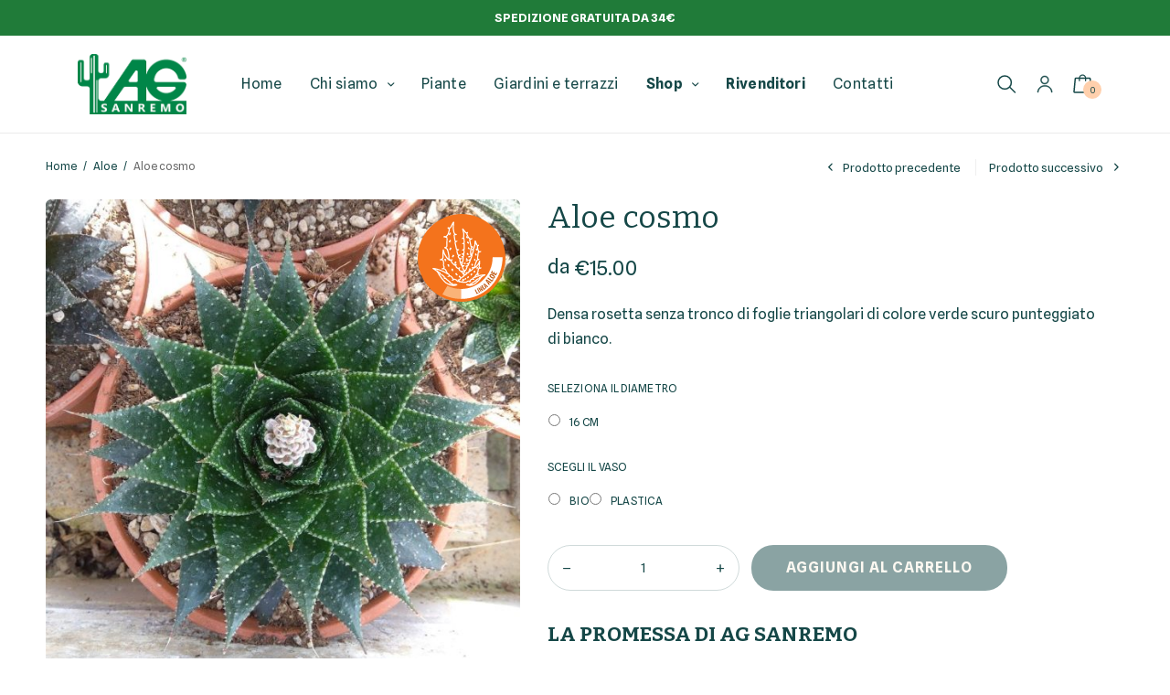

--- FILE ---
content_type: text/html; charset=UTF-8
request_url: https://www.agsanremo.it/aloe/aloe-cosmo/
body_size: 28343
content:
<!doctype html>
<html lang="it-IT" prefix="og: https://ogp.me/ns#">
<head>
	<meta charset="UTF-8" />
	<meta name="viewport" content="width=device-width, initial-scale=1, maximum-scale=1, viewport-fit=cover">
	<link rel="profile" href="http://gmpg.org/xfn/11">
		<style>img:is([sizes="auto" i], [sizes^="auto," i]) { contain-intrinsic-size: 3000px 1500px }</style>
	
<!-- Google Tag Manager for WordPress by gtm4wp.com -->
<script data-cfasync="false" data-pagespeed-no-defer>
	var gtm4wp_datalayer_name = "dataLayer";
	var dataLayer = dataLayer || [];
	const gtm4wp_use_sku_instead = 0;
	const gtm4wp_currency = 'EUR';
	const gtm4wp_product_per_impression = 20;
	const gtm4wp_clear_ecommerce = false;
	const gtm4wp_datalayer_max_timeout = 2000;

	const gtm4wp_scrollerscript_debugmode         = false;
	const gtm4wp_scrollerscript_callbacktime      = 100;
	const gtm4wp_scrollerscript_readerlocation    = 150;
	const gtm4wp_scrollerscript_contentelementid  = "content";
	const gtm4wp_scrollerscript_scannertime       = 60;
</script>
<!-- End Google Tag Manager for WordPress by gtm4wp.com -->
<!-- Ottimizzazione per i motori di ricerca di Rank Math - https://rankmath.com/ -->
<title>🌵 Aloe cosmo | AG Sanremo</title>
<meta name="description" content="Densa rosetta senza tronco di foglie triangolari di colore verde scuro punteggiato di bianco."/>
<meta name="robots" content="follow, index, max-snippet:-1, max-video-preview:-1, max-image-preview:large"/>
<link rel="canonical" href="https://www.agsanremo.it/aloe/aloe-cosmo/" />
<meta property="og:locale" content="it_IT" />
<meta property="og:type" content="product" />
<meta property="og:title" content="🌵 Aloe cosmo | AG Sanremo" />
<meta property="og:description" content="Densa rosetta senza tronco di foglie triangolari di colore verde scuro punteggiato di bianco." />
<meta property="og:url" content="https://www.agsanremo.it/aloe/aloe-cosmo/" />
<meta property="og:site_name" content="AG Sanremo" />
<meta property="og:updated_time" content="2024-01-18T12:06:46+01:00" />
<meta property="og:image" content="https://www.agsanremo.it/app/uploads/2021/01/aloe-cosmo-2-1.jpg" />
<meta property="og:image:secure_url" content="https://www.agsanremo.it/app/uploads/2021/01/aloe-cosmo-2-1.jpg" />
<meta property="og:image:width" content="1020" />
<meta property="og:image:height" content="1019" />
<meta property="og:image:alt" content="Aloe cosmo" />
<meta property="og:image:type" content="image/jpeg" />
<meta property="product:brand" content="AG Sanremo" />
<meta property="product:retailer_item_id" content="AG-00355-1-2-1-1" />
<meta name="twitter:card" content="summary_large_image" />
<meta name="twitter:title" content="🌵 Aloe cosmo | AG Sanremo" />
<meta name="twitter:description" content="Densa rosetta senza tronco di foglie triangolari di colore verde scuro punteggiato di bianco." />
<meta name="twitter:image" content="https://www.agsanremo.it/app/uploads/2021/01/aloe-cosmo-2-1.jpg" />
<script type="application/ld+json" class="rank-math-schema-pro">{"@context":"https://schema.org","@graph":[{"@type":"Place","@id":"https://www.agsanremo.it/#place","address":{"@type":"PostalAddress","streetAddress":"Via Armea, 162","addressLocality":"Sanremo","addressRegion":"IM","postalCode":"18038","addressCountry":"Italia"}},{"@type":"Organization","@id":"https://www.agsanremo.it/#organization","name":"AG Sanremo","url":"https://www.agsanremo.it","sameAs":["https://www.facebook.com/AGSANREMO1976/"],"email":"ordini@agsanremo.it","address":{"@type":"PostalAddress","streetAddress":"Via Armea, 162","addressLocality":"Sanremo","addressRegion":"IM","postalCode":"18038","addressCountry":"Italia"},"logo":{"@type":"ImageObject","@id":"https://www.agsanremo.it/#logo","url":"https://www.agsanremo.it/app/uploads/2020/10/logo-agsanremo.png","contentUrl":"https://www.agsanremo.it/app/uploads/2020/10/logo-agsanremo.png","caption":"AG Sanremo","inLanguage":"it-IT","width":"364","height":"364"},"contactPoint":[{"@type":"ContactPoint","telephone":"+39 0184 510844","contactType":"customer support"}],"location":{"@id":"https://www.agsanremo.it/#place"}},{"@type":"WebSite","@id":"https://www.agsanremo.it/#website","url":"https://www.agsanremo.it","name":"AG Sanremo","publisher":{"@id":"https://www.agsanremo.it/#organization"},"inLanguage":"it-IT"},{"@type":"ImageObject","@id":"https://www.agsanremo.it/app/uploads/2021/01/aloe-cosmo-2-1.jpg","url":"https://www.agsanremo.it/app/uploads/2021/01/aloe-cosmo-2-1.jpg","width":"1020","height":"1019","inLanguage":"it-IT"},{"@type":"BreadcrumbList","@id":"https://www.agsanremo.it/aloe/aloe-cosmo/#breadcrumb","itemListElement":[{"@type":"ListItem","position":"1","item":{"@id":"https://www.agsanremo.it","name":"Home"}},{"@type":"ListItem","position":"2","item":{"@id":"https://www.agsanremo.it/aloe/","name":"Aloe"}},{"@type":"ListItem","position":"3","item":{"@id":"https://www.agsanremo.it/aloe/aloe-cosmo/","name":"Aloe cosmo"}}]},{"@type":"WebPage","@id":"https://www.agsanremo.it/aloe/aloe-cosmo/#webpage","url":"https://www.agsanremo.it/aloe/aloe-cosmo/","name":"\ud83c\udf35 Aloe cosmo | AG Sanremo","datePublished":"2021-01-27T14:12:32+01:00","dateModified":"2024-01-18T12:06:46+01:00","isPartOf":{"@id":"https://www.agsanremo.it/#website"},"primaryImageOfPage":{"@id":"https://www.agsanremo.it/app/uploads/2021/01/aloe-cosmo-2-1.jpg"},"inLanguage":"it-IT","breadcrumb":{"@id":"https://www.agsanremo.it/aloe/aloe-cosmo/#breadcrumb"}},{"@type":"ProductGroup","brand":{"@type":"Brand","name":"AG Sanremo"},"name":"\ud83c\udf35 Aloe cosmo | AG Sanremo","description":"Densa rosetta senza tronco di foglie triangolari di colore verde scuro punteggiato di bianco.","sku":"AG-00355-1-2-1-1","category":"Aloe","mainEntityOfPage":{"@id":"https://www.agsanremo.it/aloe/aloe-cosmo/#webpage"},"image":{"@id":"https://www.agsanremo.it/app/uploads/2021/01/aloe-cosmo-2-1.jpg"},"color":"Cotto","additionalProperty":[{"@type":"PropertyValue","name":"pa_famiglia","value":"Aloaceae"},{"@type":"PropertyValue","name":"pa_esposizione","value":"pieno sole"},{"@type":"PropertyValue","name":"pa_terreno","value":"molto drenante"},{"@type":"PropertyValue","name":"pa_fioritura","value":"a novembre"},{"@type":"PropertyValue","name":"pa_temperatura","value":"minima - 10\u00b0C"},{"@type":"PropertyValue","name":"pa_categoria-interna","value":"Succulente"},{"@type":"PropertyValue","name":"pa_cura","value":"bagnare raramente ( non nebulizzare)"},{"@type":"PropertyValue","name":"pa_origine","value":"forma ibrida di Aloe aristata., Sud Africa"},{"@type":"PropertyValue","name":"pa_tipologia","value":"rosetta perenne"}],"url":"https://www.agsanremo.it/aloe/aloe-cosmo/","productGroupID":"AG-00355-1-2-1-1","hasVariant":[{"@type":"Product","sku":"AG-00355-1-2-1-1-01","name":"Aloe cosmo","description":"Densa rosetta senza tronco di foglie triangolari di colore verde scuro punteggiato di bianco.","image":"https://www.agsanremo.it/app/uploads/2021/01/aloe-cosmo-2-1-150x150.jpg","offers":{"@type":"Offer","description":"Densa rosetta senza tronco di foglie triangolari di colore verde scuro punteggiato di bianco.","price":"15","priceCurrency":"EUR","availability":"https://schema.org/InStock","itemCondition":"NewCondition","priceValidUntil":"2027-12-31","url":"https://www.agsanremo.it/aloe/aloe-cosmo/?attribute_pa_diametro=16&amp;attribute_pa_tipo-vaso=plastica"}},{"@type":"Product","sku":"AG-00355-1-2-1-1-02","name":"Aloe cosmo","description":"Densa rosetta senza tronco di foglie triangolari di colore verde scuro punteggiato di bianco.","image":"https://www.agsanremo.it/app/uploads/2021/02/IMG-20200703-WA0002-150x150.jpg","offers":{"@type":"Offer","description":"Densa rosetta senza tronco di foglie triangolari di colore verde scuro punteggiato di bianco.","price":"16.35","priceCurrency":"EUR","availability":"https://schema.org/InStock","itemCondition":"NewCondition","priceValidUntil":"2027-12-31","url":"https://www.agsanremo.it/aloe/aloe-cosmo/?attribute_pa_diametro=16&amp;attribute_pa_tipo-vaso=bio"}}],"@id":"https://www.agsanremo.it/aloe/aloe-cosmo/#richSnippet"}]}</script>
<!-- /Rank Math WordPress SEO plugin -->

<link rel='dns-prefetch' href='//app.js' />
<link rel='dns-prefetch' href='//fonts.googleapis.com' />
<link rel="alternate" type="application/rss+xml" title="AG Sanremo &raquo; Feed" href="https://www.agsanremo.it/feed/" />
<link rel="alternate" type="application/rss+xml" title="AG Sanremo &raquo; Feed dei commenti" href="https://www.agsanremo.it/comments/feed/" />
<link rel='stylesheet' id='acfwf-wc-cart-block-integration-css' href='https://www.agsanremo.it/app/plugins/advanced-coupons-for-woocommerce-free/dist/assets/index-467dde24.css?ver=1766425427' type='text/css' media='all' />
<link rel='stylesheet' id='acfwf-wc-checkout-block-integration-css' href='https://www.agsanremo.it/app/plugins/advanced-coupons-for-woocommerce-free/dist/assets/index-2a7d8588.css?ver=1766425427' type='text/css' media='all' />
<link rel='stylesheet' id='wp-block-library-css' href='https://www.agsanremo.it/wp/wp-includes/css/dist/block-library/style.min.css?ver=6.8.3' type='text/css' media='all' />
<style id='classic-theme-styles-inline-css' type='text/css'>
/*! This file is auto-generated */
.wp-block-button__link{color:#fff;background-color:#32373c;border-radius:9999px;box-shadow:none;text-decoration:none;padding:calc(.667em + 2px) calc(1.333em + 2px);font-size:1.125em}.wp-block-file__button{background:#32373c;color:#fff;text-decoration:none}
</style>
<link rel='stylesheet' id='acfw-blocks-frontend-css' href='https://www.agsanremo.it/app/plugins/advanced-coupons-for-woocommerce-free/css/acfw-blocks-frontend.css?ver=4.7.1' type='text/css' media='all' />
<style id='acf-small-categories-style-inline-css' type='text/css'>
.category-card figure {
    margin-bottom: 10px;
}

.category-card img {
    border: 1px solid #eee;
    box-shadow: 2px 2px 7px 0px #eee;
}

.small-categories-block h3 {
    font-size: 23px;
}

@media screen and (max-width: 780px) {

    .category-card figure {
        background: linear-gradient(to right, #27716f, #17933c);
        padding: 3px;
        border-radius: 99px;
    }

    .small-categories-block img {
        border-radius: 99px;
        box-shadow: none;
        border: none;
    }
    .small-categories-block h3 {
        font-size: 15px;
    }
}

@media screen and (min-width: 781px) and (max-width: 1023px) {
    .small-categories-block h3 {
        font-size: 18px!important;
    }
}

@media screen and (min-width: 781px) {
    .swiper.small-categories-block .swiper-wrapper {
        display: flex;
        flex-wrap: wrap;
        justify-content: space-between;
    }
    .swiper.small-categories-block .swiper-wrapper .swiper-slide {
        width: 16%;
    }
}

</style>
<link rel='stylesheet' id='ion.range-slider-css' href='https://www.agsanremo.it/app/plugins/yith-woocommerce-ajax-product-filter-premium/assets/css/ion.range-slider.css?ver=2.3.1' type='text/css' media='all' />
<link rel='stylesheet' id='yith-wcan-shortcodes-css' href='https://www.agsanremo.it/app/plugins/yith-woocommerce-ajax-product-filter-premium/assets/css/shortcodes.css?ver=4.32.0' type='text/css' media='all' />
<style id='yith-wcan-shortcodes-inline-css' type='text/css'>
:root{
	--yith-wcan-filters_colors_titles: #333333;
	--yith-wcan-filters_colors_background: #FFFFFF;
	--yith-wcan-filters_colors_accent: rgb(18,65,54);
	--yith-wcan-filters_colors_accent_r: 18;
	--yith-wcan-filters_colors_accent_g: 65;
	--yith-wcan-filters_colors_accent_b: 54;
	--yith-wcan-color_swatches_border_radius: 100%;
	--yith-wcan-color_swatches_size: 30px;
	--yith-wcan-labels_style_background: #FFFFFF;
	--yith-wcan-labels_style_background_hover: #A7144C;
	--yith-wcan-labels_style_background_active: #A7144C;
	--yith-wcan-labels_style_text: #434343;
	--yith-wcan-labels_style_text_hover: #FFFFFF;
	--yith-wcan-labels_style_text_active: #FFFFFF;
	--yith-wcan-anchors_style_text: #434343;
	--yith-wcan-anchors_style_text_hover: #A7144C;
	--yith-wcan-anchors_style_text_active: rgb(18,65,54);
}
</style>
<style id='global-styles-inline-css' type='text/css'>
:root{--wp--preset--aspect-ratio--square: 1;--wp--preset--aspect-ratio--4-3: 4/3;--wp--preset--aspect-ratio--3-4: 3/4;--wp--preset--aspect-ratio--3-2: 3/2;--wp--preset--aspect-ratio--2-3: 2/3;--wp--preset--aspect-ratio--16-9: 16/9;--wp--preset--aspect-ratio--9-16: 9/16;--wp--preset--color--black: #000000;--wp--preset--color--cyan-bluish-gray: #abb8c3;--wp--preset--color--white: #ffffff;--wp--preset--color--pale-pink: #f78da7;--wp--preset--color--vivid-red: #cf2e2e;--wp--preset--color--luminous-vivid-orange: #ff6900;--wp--preset--color--luminous-vivid-amber: #fcb900;--wp--preset--color--light-green-cyan: #7bdcb5;--wp--preset--color--vivid-green-cyan: #00d084;--wp--preset--color--pale-cyan-blue: #8ed1fc;--wp--preset--color--vivid-cyan-blue: #0693e3;--wp--preset--color--vivid-purple: #9b51e0;--wp--preset--gradient--vivid-cyan-blue-to-vivid-purple: linear-gradient(135deg,rgba(6,147,227,1) 0%,rgb(155,81,224) 100%);--wp--preset--gradient--light-green-cyan-to-vivid-green-cyan: linear-gradient(135deg,rgb(122,220,180) 0%,rgb(0,208,130) 100%);--wp--preset--gradient--luminous-vivid-amber-to-luminous-vivid-orange: linear-gradient(135deg,rgba(252,185,0,1) 0%,rgba(255,105,0,1) 100%);--wp--preset--gradient--luminous-vivid-orange-to-vivid-red: linear-gradient(135deg,rgba(255,105,0,1) 0%,rgb(207,46,46) 100%);--wp--preset--gradient--very-light-gray-to-cyan-bluish-gray: linear-gradient(135deg,rgb(238,238,238) 0%,rgb(169,184,195) 100%);--wp--preset--gradient--cool-to-warm-spectrum: linear-gradient(135deg,rgb(74,234,220) 0%,rgb(151,120,209) 20%,rgb(207,42,186) 40%,rgb(238,44,130) 60%,rgb(251,105,98) 80%,rgb(254,248,76) 100%);--wp--preset--gradient--blush-light-purple: linear-gradient(135deg,rgb(255,206,236) 0%,rgb(152,150,240) 100%);--wp--preset--gradient--blush-bordeaux: linear-gradient(135deg,rgb(254,205,165) 0%,rgb(254,45,45) 50%,rgb(107,0,62) 100%);--wp--preset--gradient--luminous-dusk: linear-gradient(135deg,rgb(255,203,112) 0%,rgb(199,81,192) 50%,rgb(65,88,208) 100%);--wp--preset--gradient--pale-ocean: linear-gradient(135deg,rgb(255,245,203) 0%,rgb(182,227,212) 50%,rgb(51,167,181) 100%);--wp--preset--gradient--electric-grass: linear-gradient(135deg,rgb(202,248,128) 0%,rgb(113,206,126) 100%);--wp--preset--gradient--midnight: linear-gradient(135deg,rgb(2,3,129) 0%,rgb(40,116,252) 100%);--wp--preset--font-size--small: 13px;--wp--preset--font-size--medium: 20px;--wp--preset--font-size--large: 36px;--wp--preset--font-size--x-large: 42px;--wp--preset--spacing--20: 0.44rem;--wp--preset--spacing--30: 0.67rem;--wp--preset--spacing--40: 1rem;--wp--preset--spacing--50: 1.5rem;--wp--preset--spacing--60: 2.25rem;--wp--preset--spacing--70: 3.38rem;--wp--preset--spacing--80: 5.06rem;--wp--preset--shadow--natural: 6px 6px 9px rgba(0, 0, 0, 0.2);--wp--preset--shadow--deep: 12px 12px 50px rgba(0, 0, 0, 0.4);--wp--preset--shadow--sharp: 6px 6px 0px rgba(0, 0, 0, 0.2);--wp--preset--shadow--outlined: 6px 6px 0px -3px rgba(255, 255, 255, 1), 6px 6px rgba(0, 0, 0, 1);--wp--preset--shadow--crisp: 6px 6px 0px rgba(0, 0, 0, 1);}:where(.is-layout-flex){gap: 0.5em;}:where(.is-layout-grid){gap: 0.5em;}body .is-layout-flex{display: flex;}.is-layout-flex{flex-wrap: wrap;align-items: center;}.is-layout-flex > :is(*, div){margin: 0;}body .is-layout-grid{display: grid;}.is-layout-grid > :is(*, div){margin: 0;}:where(.wp-block-columns.is-layout-flex){gap: 2em;}:where(.wp-block-columns.is-layout-grid){gap: 2em;}:where(.wp-block-post-template.is-layout-flex){gap: 1.25em;}:where(.wp-block-post-template.is-layout-grid){gap: 1.25em;}.has-black-color{color: var(--wp--preset--color--black) !important;}.has-cyan-bluish-gray-color{color: var(--wp--preset--color--cyan-bluish-gray) !important;}.has-white-color{color: var(--wp--preset--color--white) !important;}.has-pale-pink-color{color: var(--wp--preset--color--pale-pink) !important;}.has-vivid-red-color{color: var(--wp--preset--color--vivid-red) !important;}.has-luminous-vivid-orange-color{color: var(--wp--preset--color--luminous-vivid-orange) !important;}.has-luminous-vivid-amber-color{color: var(--wp--preset--color--luminous-vivid-amber) !important;}.has-light-green-cyan-color{color: var(--wp--preset--color--light-green-cyan) !important;}.has-vivid-green-cyan-color{color: var(--wp--preset--color--vivid-green-cyan) !important;}.has-pale-cyan-blue-color{color: var(--wp--preset--color--pale-cyan-blue) !important;}.has-vivid-cyan-blue-color{color: var(--wp--preset--color--vivid-cyan-blue) !important;}.has-vivid-purple-color{color: var(--wp--preset--color--vivid-purple) !important;}.has-black-background-color{background-color: var(--wp--preset--color--black) !important;}.has-cyan-bluish-gray-background-color{background-color: var(--wp--preset--color--cyan-bluish-gray) !important;}.has-white-background-color{background-color: var(--wp--preset--color--white) !important;}.has-pale-pink-background-color{background-color: var(--wp--preset--color--pale-pink) !important;}.has-vivid-red-background-color{background-color: var(--wp--preset--color--vivid-red) !important;}.has-luminous-vivid-orange-background-color{background-color: var(--wp--preset--color--luminous-vivid-orange) !important;}.has-luminous-vivid-amber-background-color{background-color: var(--wp--preset--color--luminous-vivid-amber) !important;}.has-light-green-cyan-background-color{background-color: var(--wp--preset--color--light-green-cyan) !important;}.has-vivid-green-cyan-background-color{background-color: var(--wp--preset--color--vivid-green-cyan) !important;}.has-pale-cyan-blue-background-color{background-color: var(--wp--preset--color--pale-cyan-blue) !important;}.has-vivid-cyan-blue-background-color{background-color: var(--wp--preset--color--vivid-cyan-blue) !important;}.has-vivid-purple-background-color{background-color: var(--wp--preset--color--vivid-purple) !important;}.has-black-border-color{border-color: var(--wp--preset--color--black) !important;}.has-cyan-bluish-gray-border-color{border-color: var(--wp--preset--color--cyan-bluish-gray) !important;}.has-white-border-color{border-color: var(--wp--preset--color--white) !important;}.has-pale-pink-border-color{border-color: var(--wp--preset--color--pale-pink) !important;}.has-vivid-red-border-color{border-color: var(--wp--preset--color--vivid-red) !important;}.has-luminous-vivid-orange-border-color{border-color: var(--wp--preset--color--luminous-vivid-orange) !important;}.has-luminous-vivid-amber-border-color{border-color: var(--wp--preset--color--luminous-vivid-amber) !important;}.has-light-green-cyan-border-color{border-color: var(--wp--preset--color--light-green-cyan) !important;}.has-vivid-green-cyan-border-color{border-color: var(--wp--preset--color--vivid-green-cyan) !important;}.has-pale-cyan-blue-border-color{border-color: var(--wp--preset--color--pale-cyan-blue) !important;}.has-vivid-cyan-blue-border-color{border-color: var(--wp--preset--color--vivid-cyan-blue) !important;}.has-vivid-purple-border-color{border-color: var(--wp--preset--color--vivid-purple) !important;}.has-vivid-cyan-blue-to-vivid-purple-gradient-background{background: var(--wp--preset--gradient--vivid-cyan-blue-to-vivid-purple) !important;}.has-light-green-cyan-to-vivid-green-cyan-gradient-background{background: var(--wp--preset--gradient--light-green-cyan-to-vivid-green-cyan) !important;}.has-luminous-vivid-amber-to-luminous-vivid-orange-gradient-background{background: var(--wp--preset--gradient--luminous-vivid-amber-to-luminous-vivid-orange) !important;}.has-luminous-vivid-orange-to-vivid-red-gradient-background{background: var(--wp--preset--gradient--luminous-vivid-orange-to-vivid-red) !important;}.has-very-light-gray-to-cyan-bluish-gray-gradient-background{background: var(--wp--preset--gradient--very-light-gray-to-cyan-bluish-gray) !important;}.has-cool-to-warm-spectrum-gradient-background{background: var(--wp--preset--gradient--cool-to-warm-spectrum) !important;}.has-blush-light-purple-gradient-background{background: var(--wp--preset--gradient--blush-light-purple) !important;}.has-blush-bordeaux-gradient-background{background: var(--wp--preset--gradient--blush-bordeaux) !important;}.has-luminous-dusk-gradient-background{background: var(--wp--preset--gradient--luminous-dusk) !important;}.has-pale-ocean-gradient-background{background: var(--wp--preset--gradient--pale-ocean) !important;}.has-electric-grass-gradient-background{background: var(--wp--preset--gradient--electric-grass) !important;}.has-midnight-gradient-background{background: var(--wp--preset--gradient--midnight) !important;}.has-small-font-size{font-size: var(--wp--preset--font-size--small) !important;}.has-medium-font-size{font-size: var(--wp--preset--font-size--medium) !important;}.has-large-font-size{font-size: var(--wp--preset--font-size--large) !important;}.has-x-large-font-size{font-size: var(--wp--preset--font-size--x-large) !important;}
:where(.wp-block-post-template.is-layout-flex){gap: 1.25em;}:where(.wp-block-post-template.is-layout-grid){gap: 1.25em;}
:where(.wp-block-columns.is-layout-flex){gap: 2em;}:where(.wp-block-columns.is-layout-grid){gap: 2em;}
:root :where(.wp-block-pullquote){font-size: 1.5em;line-height: 1.6;}
</style>
<link rel='stylesheet' id='photoswipe-css' href='https://www.agsanremo.it/app/plugins/woocommerce/assets/css/photoswipe/photoswipe.min.css?ver=10.4.3' type='text/css' media='all' />
<link rel='stylesheet' id='photoswipe-default-skin-css' href='https://www.agsanremo.it/app/plugins/woocommerce/assets/css/photoswipe/default-skin/default-skin.min.css?ver=10.4.3' type='text/css' media='all' />
<style id='woocommerce-inline-inline-css' type='text/css'>
.woocommerce form .form-row .required { visibility: visible; }
</style>
<link rel='stylesheet' id='wc-mnm-frontend-css' href='https://www.agsanremo.it/app/plugins/woocommerce-mix-and-match-products/assets/css/frontend/mnm-frontend.min.css?ver=2.7.7' type='text/css' media='all' />
<link rel='stylesheet' id='wc-bis-css-css' href='https://www.agsanremo.it/app/plugins/woocommerce-back-in-stock-notifications/assets/css/frontend/woocommerce.css?ver=1.7.2' type='text/css' media='all' />
<link rel='stylesheet' id='ivory-search-styles-css' href='https://www.agsanremo.it/app/plugins/add-search-to-menu-premium/public/css/ivory-search.min.css?ver=5.5.13' type='text/css' media='all' />
<link rel='stylesheet' id='swatches-and-photos-css' href='https://www.agsanremo.it/app/plugins/woocommerce-variation-swatches-and-photos/assets/css/swatches-and-photos.css?ver=3.0.6' type='text/css' media='all' />
<link rel='stylesheet' id='thb-app-css' href='https://www.agsanremo.it/app/themes/blooms/assets/css/app.css?ver=1.1.2' type='text/css' media='all' />
<style id='thb-app-inline-css' type='text/css'>
.logo-holder .logolink .logoimg {max-height:66px;}.logo-holder .logolink .logoimg[src$=".svg"] {max-height:100%;height:66px;}@media screen and (max-width:1067px) {.header .logo-holder .logolink .logoimg {max-height:44px;}.header .logo-holder .logolink .logoimg[src$=".svg"] {max-height:100%;height:44px;}}h1,h2,h3,h4,h5,h6, q, blockquote, .post-content blockquote, .sidebar .widget .thb-widget-title, .footer .widget .thb-widget-title, .wp-block-latest-posts.is-grid li>a {font-family:Bitter !important;}body, .shop-regular-title, .woocommerce-billing-fields h3, #order_review_heading, .woocommerce-Address-title h3, .woocommerce-MyAccount-content h3, #ship-to-different-address, blockquote cite, .post-content blockquote cite {font-family:Spline Sans !important;}
</style>
<link rel='stylesheet' id='thb-google-fonts-css' href='https://fonts.googleapis.com/css?family=Bitter%3Aregular%2C100italic%2C700%7CSpline+Sans%3Aregular%2C%2C700&#038;subset=latin&#038;display=swap&#038;ver=1.1.2' type='text/css' media='all' />
<link rel='stylesheet' id='wc-mnm-checkout-blocks-css' href='https://www.agsanremo.it/app/plugins/woocommerce-mix-and-match-products/assets/css/frontend/blocks/checkout-blocks.css?ver=2.7.7' type='text/css' media='all' />
<link rel='stylesheet' id='wc_stripe_express_checkout_style-css' href='https://www.agsanremo.it/app/plugins/woocommerce-gateway-stripe/build/express-checkout.css?ver=f49792bd42ded7e3e1cb' type='text/css' media='all' />
<link rel='stylesheet' id='thb-child-css' href='https://www.agsanremo.it/app/themes/blooms-child/dist/css/app.d18117.css?ver=1.0.0' type='text/css' media='all' />
<link rel='stylesheet' id='ebp-css' href='https://www.agsanremo.it/app/plugins/encodia-bio-pot/dist/css/app.css?ver=1.0.0' type='text/css' media='all' />
<link rel='stylesheet' id='emam-css' href='https://www.agsanremo.it/app/plugins/encodia-mix-and-match/dist/css/style.css?ver=1.1.1' type='text/css' media='all' />
<script src="https://www.agsanremo.it/wp/wp-includes/js/jquery/jquery.min.js?ver=3.7.1" id="jquery-core-js"></script>
<script src="https://www.agsanremo.it/wp/wp-includes/js/jquery/jquery-migrate.min.js?ver=3.4.1" id="jquery-migrate-js"></script>
<script src="https://www.agsanremo.it/app/plugins/woocommerce/assets/js/flexslider/jquery.flexslider.min.js?ver=2.7.2-wc.10.4.3" id="wc-flexslider-js" defer data-wp-strategy="defer"></script>
<script src="https://www.agsanremo.it/app/plugins/woocommerce/assets/js/photoswipe/photoswipe.min.js?ver=4.1.1-wc.10.4.3" id="wc-photoswipe-js" defer data-wp-strategy="defer"></script>
<script src="https://www.agsanremo.it/app/plugins/woocommerce/assets/js/photoswipe/photoswipe-ui-default.min.js?ver=4.1.1-wc.10.4.3" id="wc-photoswipe-ui-default-js" defer data-wp-strategy="defer"></script>
<script id="wc-single-product-js-extra">
var wc_single_product_params = {"i18n_required_rating_text":"Seleziona una valutazione","i18n_rating_options":["1 stella su 5","2 stelle su 5","3 stelle su 5","4 stelle su 5","5 stelle su 5"],"i18n_product_gallery_trigger_text":"Visualizza la galleria di immagini a schermo intero","review_rating_required":"yes","flexslider":{"rtl":false,"animation":"slide","smoothHeight":true,"directionNav":true,"controlNav":"thumbnails","slideshow":false,"animationSpeed":500,"animationLoop":false,"allowOneSlide":false},"zoom_enabled":"","zoom_options":[],"photoswipe_enabled":"1","photoswipe_options":{"shareEl":false,"closeOnScroll":false,"history":false,"hideAnimationDuration":0,"showAnimationDuration":0},"flexslider_enabled":"1"};
</script>
<script src="https://www.agsanremo.it/app/plugins/woocommerce/assets/js/frontend/single-product.min.js?ver=10.4.3" id="wc-single-product-js" defer data-wp-strategy="defer"></script>
<script src="https://www.agsanremo.it/app/plugins/woocommerce/assets/js/jquery-blockui/jquery.blockUI.min.js?ver=2.7.0-wc.10.4.3" id="wc-jquery-blockui-js" defer data-wp-strategy="defer"></script>
<script src="https://www.agsanremo.it/app/plugins/woocommerce/assets/js/js-cookie/js.cookie.min.js?ver=2.1.4-wc.10.4.3" id="wc-js-cookie-js" defer data-wp-strategy="defer"></script>
<script id="woocommerce-js-extra">
var woocommerce_params = {"ajax_url":"\/wp\/wp-admin\/admin-ajax.php","wc_ajax_url":"\/?wc-ajax=%%endpoint%%","i18n_password_show":"Mostra password","i18n_password_hide":"Nascondi password"};
</script>
<script src="https://www.agsanremo.it/app/plugins/woocommerce/assets/js/frontend/woocommerce.min.js?ver=10.4.3" id="woocommerce-js" defer data-wp-strategy="defer"></script>
<script src="https://www.agsanremo.it/app/plugins/duracelltomi-google-tag-manager/dist/js/analytics-talk-content-tracking.js?ver=1.22.3" id="gtm4wp-scroll-tracking-js"></script>
<script id="wc-settings-dep-in-header-js-after">
console.warn( "Scripts that have a dependency on [wc-settings, wc-blocks-checkout] must be loaded in the footer, automatewoo-marketing-optin-editor-script was registered to load in the header, but has been switched to load in the footer instead. See https://github.com/woocommerce/woocommerce-gutenberg-products-block/pull/5059" );
</script>
<link rel="https://api.w.org/" href="https://www.agsanremo.it/wp-json/" /><link rel="alternate" title="JSON" type="application/json" href="https://www.agsanremo.it/wp-json/wp/v2/product/4073" /><link rel="EditURI" type="application/rsd+xml" title="RSD" href="https://www.agsanremo.it/wp/xmlrpc.php?rsd" />
<meta name="generator" content="WordPress 6.8.3" />
<link rel='shortlink' href='https://www.agsanremo.it/?p=4073' />
<link rel="alternate" title="oEmbed (JSON)" type="application/json+oembed" href="https://www.agsanremo.it/wp-json/oembed/1.0/embed?url=https%3A%2F%2Fwww.agsanremo.it%2Faloe%2Faloe-cosmo%2F" />
<link rel="alternate" title="oEmbed (XML)" type="text/xml+oembed" href="https://www.agsanremo.it/wp-json/oembed/1.0/embed?url=https%3A%2F%2Fwww.agsanremo.it%2Faloe%2Faloe-cosmo%2F&#038;format=xml" />
<meta name="generator" content="Advanced Coupons for WooCommerce Free v4.7.1" />
<!-- Google Tag Manager for WordPress by gtm4wp.com -->
<!-- GTM Container placement set to automatic -->
<script data-cfasync="false" data-pagespeed-no-defer>
	var dataLayer_content = {"pagePostType":"product","pagePostType2":"single-product","pagePostAuthor":"AG Sanremo","browserName":"","browserVersion":"","browserEngineName":"","browserEngineVersion":"","osName":"","osVersion":"","deviceType":"bot","deviceManufacturer":"","deviceModel":"","cartContent":{"totals":{"applied_coupons":[],"discount_total":0,"subtotal":0,"total":0},"items":[]},"productRatingCounts":[],"productAverageRating":0,"productReviewCount":0,"productType":"variable","productIsVariable":1};
	dataLayer.push( dataLayer_content );
</script>
<script data-cfasync="false" data-pagespeed-no-defer>
(function(w,d,s,l,i){w[l]=w[l]||[];w[l].push({'gtm.start':
new Date().getTime(),event:'gtm.js'});var f=d.getElementsByTagName(s)[0],
j=d.createElement(s),dl=l!='dataLayer'?'&l='+l:'';j.async=true;j.src=
'//www.googletagmanager.com/gtm.js?id='+i+dl;f.parentNode.insertBefore(j,f);
})(window,document,'script','dataLayer','GTM-WG3TKXK');
</script>
<!-- End Google Tag Manager for WordPress by gtm4wp.com -->        <link rel="apple-touch-icon" sizes="180x180" href="/apple-touch-icon.png">
        <link rel="icon" type="image/png" sizes="32x32" href="/favicon-32x32.png">
        <link rel="icon" type="image/png" sizes="16x16" href="/favicon-16x16.png">
        <link rel="manifest" href="/site.webmanifest">
        <link rel="mask-icon" href="/safari-pinned-tab.svg" color="#5bbad5">
        <meta name="msapplication-TileColor" content="#da532c">
        <meta name="theme-color" content="#ffffff">
        <link rel="modulepreload" href="https://www.agsanremo.it/app/plugins/advanced-coupons-for-woocommerce-free/dist/common/NoticesPlugin.12346420.js"  /><link rel="modulepreload" href="https://www.agsanremo.it/app/plugins/advanced-coupons-for-woocommerce-free/dist/common/sanitize.7727159a.js"  /><link rel="modulepreload" href="https://www.agsanremo.it/app/plugins/advanced-coupons-for-woocommerce/dist/common/NoticesPlugin.cbb0e416.js"  /><link rel="modulepreload" href="https://www.agsanremo.it/app/plugins/advanced-coupons-for-woocommerce-free/dist/common/NoticesPlugin.12346420.js"  /><link rel="modulepreload" href="https://www.agsanremo.it/app/plugins/advanced-coupons-for-woocommerce-free/dist/common/sanitize.7727159a.js"  /><link rel="modulepreload" href="https://www.agsanremo.it/app/plugins/advanced-coupons-for-woocommerce/dist/common/NoticesPlugin.cbb0e416.js"  />		<style type="text/css" id="wp-custom-css">
			.woocommerce-mix-and-match-add-to-cart.mnm_button_wrap .quantity.buttons_added {
	display: none;
}

.featured-link a {
    color: #f34a15;
    font-weight: 800!important;
}

.agpromo {
	background: #000;
	color: #fff;
	display: block;
	text-align: center;
	padding: 8px;
	margin-top: 20px;
	border-radius: 5px;
}

.single-product .agpromo,
.archive .agpromo,
.woocommerce-cart .agpromo {
	margin-bottom: 30px;
}		</style>
					<style type="text/css">
					</style>
		</head>
<body class="wp-singular product-template-default single single-product postid-4073 wp-custom-logo wp-theme-blooms wp-child-theme-blooms-child theme-blooms woocommerce woocommerce-page woocommerce-no-js blooms yith-wcan-pro thb-single-product-ajax-off">

<!-- GTM Container placement set to automatic -->
<!-- Google Tag Manager (noscript) -->
				<noscript><iframe src="https://www.googletagmanager.com/ns.html?id=GTM-WG3TKXK" height="0" width="0" style="display:none;visibility:hidden" aria-hidden="true"></iframe></noscript>
<!-- End Google Tag Manager (noscript) --><!-- Start Wrapper -->
<div id="wrapper">
		<aside class="subheader">
    <div class="row align-middle">
        <div class="small-12 columns text-center font-bold">
            SPEDIZIONE GRATUITA DA 34€        </div>
    </div>
</aside>
	<div class="header-placeholder"></div>
<header class="header thb-main-header thb-fixed-shadow-style1">
    <div class="header-logo-row row">
        	<div class="mobile-toggle-holder thb-secondary-item">
		<div class="mobile-toggle">
			<svg width="30" height="18" class="thb-mobile-toggle-svg" viewBox="0 0 30 18" fill="none" xmlns="http://www.w3.org/2000/svg">
<path fill-rule="evenodd" clip-rule="evenodd" d="M12.6091 15.1015C13.226 15.6443 13.9109 16.1139 14.6503 16.5015H0.778979C0.39238 16.5015 0.0789795 16.1881 0.0789795 15.8015C0.0789795 15.4149 0.39238 15.1015 0.778979 15.1015H12.6091ZM9.32928 9.109C9.40623 9.59085 9.51445 10.058 9.65176 10.509H0.778979C0.39238 10.509 0.0789795 10.1956 0.0789795 9.809C0.0789795 9.4224 0.39238 9.109 0.778979 9.109H9.32928ZM9.99424 3.11648C9.81437 3.56898 9.66254 4.03642 9.54096 4.51648H0.778979C0.39238 4.51648 0.0789795 4.20308 0.0789795 3.81648C0.0789795 3.42988 0.39238 3.11648 0.778979 3.11648L9.99424 3.11648Z" fill="var(--color-accent)"/>
<path d="M24.1723 11.7865L28.9663 17M25.97 6.99251C25.97 10.3021 23.2871 12.985 19.9775 12.985C16.668 12.985 13.985 10.3021 13.985 6.99251C13.985 3.68294 16.668 1 19.9775 1C23.2871 1 25.97 3.68294 25.97 6.99251Z" stroke="var(--color-accent)" stroke-width="1.4" stroke-linecap="round" stroke-linejoin="round"/>
</svg>
		</div>
	</div>
	        <div class="logo-and-menu">
            	<div class="logo-holder">
					<a href="https://www.agsanremo.it/" class="logolink" title="AG Sanremo">
				<img src="https://www.agsanremo.it/app/uploads/2022/08/cropped-agsanremo-logo.png" alt="AG Sanremo" class="logoimg" />
			</a>
				</div>
	            <nav class="thb-navbar">
	<ul id="menu-main-menu" class="thb-full-menu"><li id="menu-item-2100" class="menu-item menu-item-type-post_type menu-item-object-page menu-item-home menu-item-2100"><a href="https://www.agsanremo.it/">Home</a></li>
<li id="menu-item-608" class="menu-item menu-item-type-post_type menu-item-object-page menu-item-has-children menu-item-608"><a href="https://www.agsanremo.it/chi-siamo/">Chi siamo</a>
<ul class="sub-menu">
	<li id="menu-item-585" class="menu-item menu-item-type-post_type menu-item-object-page menu-item-585"><a href="https://www.agsanremo.it/video/">Video</a></li>
</ul>
</li>
<li id="menu-item-632" class="menu-item menu-item-type-post_type menu-item-object-page menu-item-632"><a href="https://www.agsanremo.it/piante-grasse/">Piante</a></li>
<li id="menu-item-613" class="menu-item menu-item-type-post_type menu-item-object-page menu-item-613"><a href="https://www.agsanremo.it/giardini-e-terrazzi/">Giardini e terrazzi</a></li>
<li id="menu-item-630" class="grid-menu shop-menu-trigger menu-in-evidenza menu-item menu-item-type-post_type menu-item-object-page menu-item-has-children menu-item-630"><a href="https://www.agsanremo.it/shop/">Shop</a>
<ul class="sub-menu">
	<li id="menu-item-11757" class="menu-item menu-item-type-taxonomy menu-item-object-product_cat current-product-ancestor current-menu-parent current-product-parent menu-item-11757"><a href="https://www.agsanremo.it/aloe/">Aloe</a></li>
	<li id="menu-item-3363" class="menu-item menu-item-type-taxonomy menu-item-object-product_cat menu-item-3363"><a href="https://www.agsanremo.it/agavi/">Agavi</a></li>
	<li id="menu-item-3359" class="menu-item menu-item-type-taxonomy menu-item-object-product_cat menu-item-3359"><a href="https://www.agsanremo.it/cactus/">Cactus</a></li>
	<li id="menu-item-11758" class="menu-item menu-item-type-taxonomy menu-item-object-product_cat menu-item-11758"><a href="https://www.agsanremo.it/cereus/">Cereus</a></li>
	<li id="menu-item-3361" class="menu-item menu-item-type-taxonomy menu-item-object-product_cat menu-item-3361"><a href="https://www.agsanremo.it/collezione/">Collezione</a></li>
	<li id="menu-item-11759" class="menu-item menu-item-type-taxonomy menu-item-object-product_cat menu-item-11759"><a href="https://www.agsanremo.it/crassula/">Crassula</a></li>
	<li id="menu-item-4115" class="menu-item menu-item-type-taxonomy menu-item-object-product_cat menu-item-4115"><a href="https://www.agsanremo.it/succulente/piante-grasse-decombenti/">Decombenti</a></li>
	<li id="menu-item-3360" class="menu-item menu-item-type-taxonomy menu-item-object-product_cat menu-item-3360"><a href="https://www.agsanremo.it/decor/">Decor</a></li>
	<li id="menu-item-11760" class="menu-item menu-item-type-taxonomy menu-item-object-product_cat menu-item-11760"><a href="https://www.agsanremo.it/echeveria/">Echeveria</a></li>
	<li id="menu-item-3546" class="menu-item menu-item-type-taxonomy menu-item-object-product_cat menu-item-3546"><a href="https://www.agsanremo.it/euphorbia/">Euphorbia</a></li>
	<li id="menu-item-4377" class="menu-item menu-item-type-taxonomy menu-item-object-product_cat menu-item-4377"><a href="https://www.agsanremo.it/green/">Green</a></li>
	<li id="menu-item-11761" class="menu-item menu-item-type-taxonomy menu-item-object-product_cat menu-item-11761"><a href="https://www.agsanremo.it/haworthia/">Haworthia</a></li>
	<li id="menu-item-11762" class="menu-item menu-item-type-taxonomy menu-item-object-product_cat menu-item-11762"><a href="https://www.agsanremo.it/kalanchoe/">Kalanchoe</a></li>
	<li id="menu-item-7430" class="menu-item menu-item-type-taxonomy menu-item-object-product_cat menu-item-7430"><a href="https://www.agsanremo.it/novita-del-mese/">Novità del mese</a></li>
	<li id="menu-item-11763" class="menu-item menu-item-type-taxonomy menu-item-object-product_cat menu-item-11763"><a href="https://www.agsanremo.it/mammilaria/">Mammilaria</a></li>
	<li id="menu-item-11764" class="menu-item menu-item-type-taxonomy menu-item-object-product_cat menu-item-11764"><a href="https://www.agsanremo.it/opuntia/">Opuntia</a></li>
	<li id="menu-item-12426" class="menu-item menu-item-type-custom menu-item-object-custom menu-item-12426"><a href="https://www.agsanremo.it/placche/placca-da-6-piantine/">Placca da 6 piante</a></li>
	<li id="menu-item-11765" class="menu-item menu-item-type-taxonomy menu-item-object-product_cat menu-item-11765"><a href="https://www.agsanremo.it/sedum/">Sedum</a></li>
	<li id="menu-item-11766" class="menu-item menu-item-type-taxonomy menu-item-object-product_cat menu-item-11766"><a href="https://www.agsanremo.it/senecio/">Senecio</a></li>
	<li id="menu-item-3358" class="menu-item menu-item-type-taxonomy menu-item-object-product_cat menu-item-3358"><a href="https://www.agsanremo.it/succulente/">Succulente</a></li>
	<li id="menu-item-12000" class="menu-item menu-item-type-post_type menu-item-object-page current_page_parent menu-item-12000"><a href="https://www.agsanremo.it/le-nostre-piante/">Tutte le piante</a></li>
</ul>
</li>
<li id="menu-item-3280" class="menu-in-evidenza menu-item menu-item-type-post_type menu-item-object-page menu-item-3280"><a href="https://www.agsanremo.it/catalogo-aziende/">Rivenditori</a></li>
<li id="menu-item-614" class="menu-item menu-item-type-post_type menu-item-object-page menu-item-614"><a href="https://www.agsanremo.it/contatti/">Contatti</a></li>
</ul></nav>
        </div>
        	<div class="thb-secondary-area">
			<div class="thb-secondary-item thb-quick-search">
		<svg width="21" height="20" viewBox="0 0 21 20" fill="none" xmlns="http://www.w3.org/2000/svg">
<path d="M13.74 13.34L19.4 19M15.4 8.2C15.4 12.1764 12.1764 15.4 8.2 15.4C4.22355 15.4 1 12.1764 1 8.2C1 4.22355 4.22355 1 8.2 1C12.1764 1 15.4 4.22355 15.4 8.2Z" stroke="var(--color-accent)" stroke-width="1.5" stroke-linecap="round" stroke-linejoin="round"/>
</svg>
	</div>
		<a class="thb-secondary-item thb-quick-profile" href="https://www.agsanremo.it/mio-account/" title="Il mio account">
		<svg width="18" height="20" viewBox="0 0 18 20" fill="none" xmlns="http://www.w3.org/2000/svg">
<path d="M8.9092 1C14.7781 1 14.7781 9.94193 8.9092 9.94193C3.04027 9.94193 3.04027 1 8.9092 1ZM1 18.9244C1.62971 8.92459 16.5917 8.87421 17.171 18.9496L16.2391 19C15.7353 10.1085 2.48612 10.1336 1.95716 18.9748L1.02519 18.9244H1ZM8.9092 1.95716C4.27451 1.95716 4.27451 8.98476 8.9092 8.98476C13.5439 8.98476 13.5439 1.95716 8.9092 1.95716Z" fill="var(--color-accent)" stroke="var(--color-accent)" stroke-width="0.5"/>
</svg>
	</a>
		<div class="thb-secondary-item thb-quick-cart">
		<div class="thb-item-icon-wrapper">
			<span class="thb-item-icon">
				<svg width="21" height="21" viewBox="0 0 21 21" fill="none" xmlns="http://www.w3.org/2000/svg">
<path d="M17.9488 4.45454H3.05125C2.86977 4.45554 2.69482 4.53389 2.55909 4.67496C2.42337 4.81602 2.33615 5.01013 2.31375 5.22102L1.00468 19.0392C0.993041 19.1596 1.00316 19.2815 1.03439 19.397C1.06562 19.5126 1.11726 19.6191 1.18594 19.7097C1.25463 19.8003 1.33883 19.873 1.43308 19.923C1.52732 19.973 1.6295 19.9993 1.73297 20H19.267C19.3705 19.9993 19.4727 19.973 19.5669 19.923C19.6612 19.873 19.7454 19.8003 19.8141 19.7097C19.8827 19.6191 19.9344 19.5126 19.9656 19.397C19.9968 19.2815 20.007 19.1596 19.9953 19.0392L18.6863 5.22102C18.6639 5.01013 18.5766 4.81602 18.4409 4.67496C18.3052 4.53389 18.1302 4.45554 17.9488 4.45454V4.45454Z" stroke="var(--color-accent)" stroke-width="1.5" stroke-linecap="round" stroke-linejoin="round"/>
<path d="M6.94299 7.33333V4.51852C6.94299 3.58535 7.29684 2.6904 7.9267 2.03055C8.55656 1.3707 9.41083 1 10.3016 1C11.1923 1 12.0466 1.3707 12.6765 2.03055C13.3063 2.6904 13.6602 3.58535 13.6602 4.51852V7.33333" stroke="var(--color-accent)" stroke-width="1.2" stroke-linecap="round" stroke-linejoin="round"/>
</svg>
			</span>
							<span class="count thb-cart-count">0</span>
					</div>
	</div>
		</div>
	    </div>
    <div class="thb-header-inline-search thb-fixed-shadow-style1">
        <form data-min-no-for-search=4 data-result-box-max-height=400 data-form-id=5713 class="is-search-form is-form-style is-form-style-3 is-form-id-5713 is-ajax-search" action="https://www.agsanremo.it/" method="get" role="search" ><label for="is-search-input-5713"><span class="is-screen-reader-text">Search for:</span><input  type="search" id="is-search-input-5713" name="s" value="" class="is-search-input" placeholder="Scrivi qui per cercare..." autocomplete=off /><span class="is-loader-image" style="display: none;background-image:url(https://www.agsanremo.it/app/plugins/add-search-to-menu-premium/public/images/spinner.gif);" ></span></label><button type="submit" class="is-search-submit"><span class="is-screen-reader-text">Search Button</span><span class="is-search-icon"><svg focusable="false" aria-label="Search" xmlns="http://www.w3.org/2000/svg" viewBox="0 0 24 24" width="24px"><path d="M15.5 14h-.79l-.28-.27C15.41 12.59 16 11.11 16 9.5 16 5.91 13.09 3 9.5 3S3 5.91 3 9.5 5.91 16 9.5 16c1.61 0 3.09-.59 4.23-1.57l.27.28v.79l5 4.99L20.49 19l-4.99-5zm-6 0C7.01 14 5 11.99 5 9.5S7.01 5 9.5 5 14 7.01 14 9.5 11.99 14 9.5 14z"></path></svg></span></button><input type="hidden" name="id" value="5713" /><input type="hidden" name="post_type" value="product" /></form>    </div>
</header>
		<div role="main">

				<div class="thb-woocommerce-header">
					<div class="thb-breadcrumb-bar">
					<nav class="woocommerce-breadcrumb" aria-label="Breadcrumb"><a href="https://www.agsanremo.it">Home</a> <i>/</i> <a href="https://www.agsanremo.it/aloe/">Aloe</a> <i>/</i> Aloe cosmo</nav>						<ul class="thb-product-nav">
					<li class="thb-product-nav-button product-nav-prev">
				<a href="https://www.agsanremo.it/green/aloe-aristata/" rel="prev" class="product-nav-link">
					<i class="thb-icon-left-open-mini"></i>
					<div class="thb-product-nav-text">
						Prodotto precedente					</div>
				</a>
			</li>
							<li class="thb-product-nav-button product-nav-next">
				<a href="https://www.agsanremo.it/green/aloe-distans-mostruosa/" rel="next" class="product-nav-link">
					<div class="thb-product-nav-text">
						Prodotto successivo					</div>
					<i class="thb-icon-right-open-mini"></i>
				</a>
			</li>
			</ul>
				</div>
				<div class="row">
			<div class="small-12 columns">
							</div>
		</div>
	</div>
	<div id="primary" class="content-area"><main id="main" class="site-main" role="main">
					
				<div class="row">
		<div class="small-12 columns">
	<div class="woocommerce-notices-wrapper"></div><div id="product-4073" class="product type-product post-4073 status-publish first outofstock product_cat-aloe has-post-thumbnail taxable shipping-taxable purchasable product-type-variable thb-product-detail">

			<div class="thb-product-main-row">
		<div class="product-gallery-column">
	    <div class="woocommerce-product-gallery woocommerce-product-gallery--with-images woocommerce-product-gallery--columns-4 images" data-columns="4" style="opacity: 0; transition: opacity .25s ease-in-out;">
        <img src="https://www.agsanremo.it/app/uploads/2023/03/linea-aloe.svg" class="category-ribbon" alt="Linea Aloe" decoding="async" />        <div class="woocommerce-product-gallery__wrapper">
            <div data-thumb="https://www.agsanremo.it/app/uploads/2021/01/aloe-cosmo-2-1-200x200.jpg" data-thumb-alt="Aloe cosmo" data-thumb-srcset="https://www.agsanremo.it/app/uploads/2021/01/aloe-cosmo-2-1-200x200.jpg 200w, https://www.agsanremo.it/app/uploads/2021/01/aloe-cosmo-2-1-150x150.jpg 150w, https://www.agsanremo.it/app/uploads/2021/01/aloe-cosmo-2-1-32x32.jpg 32w"  data-thumb-sizes="(max-width: 200px) 100vw, 200px" class="woocommerce-product-gallery__image"><a href="https://www.agsanremo.it/app/uploads/2021/01/aloe-cosmo-2-1.jpg"><img width="600" height="599" src="https://www.agsanremo.it/app/uploads/2021/01/aloe-cosmo-2-1-600x599.jpg" class="wp-post-image" alt="Aloe cosmo" data-caption="" data-src="https://www.agsanremo.it/app/uploads/2021/01/aloe-cosmo-2-1.jpg" data-large_image="https://www.agsanremo.it/app/uploads/2021/01/aloe-cosmo-2-1.jpg" data-large_image_width="1020" data-large_image_height="1019" decoding="async" fetchpriority="high" srcset="https://www.agsanremo.it/app/uploads/2021/01/aloe-cosmo-2-1-600x599.jpg 600w, https://www.agsanremo.it/app/uploads/2021/01/aloe-cosmo-2-1-200x200.jpg 200w, https://www.agsanremo.it/app/uploads/2021/01/aloe-cosmo-2-1-300x300.jpg 300w, https://www.agsanremo.it/app/uploads/2021/01/aloe-cosmo-2-1-150x150.jpg 150w, https://www.agsanremo.it/app/uploads/2021/01/aloe-cosmo-2-1-32x32.jpg 32w" sizes="(max-width: 600px) 100vw, 600px" /></a></div>        </div>
    </div>
		</div>
		<div class="product-information">
	
	<div class="summary entry-summary">
		<h1 class="product_title entry-title">Aloe cosmo</h1><p class="price">da <span class="woocommerce-Price-amount amount"><bdi><span class="woocommerce-Price-currencySymbol">&euro;</span>15.00</bdi></span></p>
<div class="woocommerce-product-details__short-description">
	<p>Densa rosetta senza tronco di foglie triangolari di colore verde scuro punteggiato di bianco.</p>
</div>

<form class="variations_form cart" action="https://www.agsanremo.it/aloe/aloe-cosmo/" method="post" enctype='multipart/form-data' data-product_id="4073" data-product_variations="[{&quot;attributes&quot;:{&quot;attribute_pa_diametro&quot;:&quot;16&quot;,&quot;attribute_pa_tipo-vaso&quot;:&quot;plastica&quot;},&quot;availability_html&quot;:null,&quot;backorders_allowed&quot;:false,&quot;dimensions&quot;:{&quot;length&quot;:&quot;&quot;,&quot;width&quot;:&quot;&quot;,&quot;height&quot;:&quot;&quot;},&quot;dimensions_html&quot;:&quot;N\/A&quot;,&quot;display_price&quot;:15,&quot;display_regular_price&quot;:15,&quot;image&quot;:{&quot;title&quot;:&quot;aloe cosmo 2&quot;,&quot;caption&quot;:&quot;&quot;,&quot;url&quot;:&quot;https:\/\/www.agsanremo.it\/app\/uploads\/2021\/01\/aloe-cosmo-2-1.jpg&quot;,&quot;alt&quot;:&quot;aloe cosmo 2&quot;,&quot;src&quot;:&quot;https:\/\/www.agsanremo.it\/app\/uploads\/2021\/01\/aloe-cosmo-2-1-600x599.jpg&quot;,&quot;srcset&quot;:&quot;https:\/\/www.agsanremo.it\/app\/uploads\/2021\/01\/aloe-cosmo-2-1-600x599.jpg 600w, https:\/\/www.agsanremo.it\/app\/uploads\/2021\/01\/aloe-cosmo-2-1-200x200.jpg 200w, https:\/\/www.agsanremo.it\/app\/uploads\/2021\/01\/aloe-cosmo-2-1-300x300.jpg 300w, https:\/\/www.agsanremo.it\/app\/uploads\/2021\/01\/aloe-cosmo-2-1-150x150.jpg 150w, https:\/\/www.agsanremo.it\/app\/uploads\/2021\/01\/aloe-cosmo-2-1-32x32.jpg 32w&quot;,&quot;sizes&quot;:&quot;(max-width: 600px) 100vw, 600px&quot;,&quot;full_src&quot;:&quot;https:\/\/www.agsanremo.it\/app\/uploads\/2021\/01\/aloe-cosmo-2-1.jpg&quot;,&quot;full_src_w&quot;:1020,&quot;full_src_h&quot;:1019,&quot;gallery_thumbnail_src&quot;:&quot;https:\/\/www.agsanremo.it\/app\/uploads\/2021\/01\/aloe-cosmo-2-1-200x200.jpg&quot;,&quot;gallery_thumbnail_src_w&quot;:200,&quot;gallery_thumbnail_src_h&quot;:200,&quot;thumb_src&quot;:&quot;https:\/\/www.agsanremo.it\/app\/uploads\/2021\/01\/aloe-cosmo-2-1-600x599.jpg&quot;,&quot;thumb_src_w&quot;:600,&quot;thumb_src_h&quot;:599,&quot;src_w&quot;:600,&quot;src_h&quot;:599},&quot;image_id&quot;:6013,&quot;is_downloadable&quot;:false,&quot;is_in_stock&quot;:true,&quot;is_purchasable&quot;:true,&quot;is_sold_individually&quot;:&quot;no&quot;,&quot;is_virtual&quot;:false,&quot;max_qty&quot;:16,&quot;min_qty&quot;:1,&quot;price_html&quot;:&quot;&lt;span class=\&quot;price\&quot;&gt;&lt;span class=\&quot;woocommerce-Price-amount amount\&quot;&gt;&lt;bdi&gt;&lt;span class=\&quot;woocommerce-Price-currencySymbol\&quot;&gt;&amp;euro;&lt;\/span&gt;15.00&lt;\/bdi&gt;&lt;\/span&gt;&lt;\/span&gt;&quot;,&quot;sku&quot;:&quot;AG-00355-1-2-1-1-01&quot;,&quot;variation_description&quot;:&quot;&quot;,&quot;variation_id&quot;:4592,&quot;variation_is_active&quot;:true,&quot;variation_is_visible&quot;:true,&quot;weight&quot;:&quot;&quot;,&quot;weight_html&quot;:&quot;N\/A&quot;,&quot;product_code_variation_field&quot;:&quot;&lt;div class=\&quot;woocommerce_custom_field\&quot;&gt;Custom Field Product Code: &lt;span&gt;AS16A&lt;\/span&gt;&lt;\/div&gt;&quot;,&quot;product_bundle_variation_field&quot;:&quot;&lt;div class=\&quot;woocommerce_custom_field\&quot;&gt;Custom Field Product Bundle: &lt;span&gt;&lt;\/span&gt;&lt;\/div&gt;&quot;},{&quot;attributes&quot;:{&quot;attribute_pa_diametro&quot;:&quot;16&quot;,&quot;attribute_pa_tipo-vaso&quot;:&quot;bio&quot;},&quot;availability_html&quot;:null,&quot;backorders_allowed&quot;:false,&quot;dimensions&quot;:{&quot;length&quot;:&quot;&quot;,&quot;width&quot;:&quot;&quot;,&quot;height&quot;:&quot;&quot;},&quot;dimensions_html&quot;:&quot;N\/A&quot;,&quot;display_price&quot;:16.35,&quot;display_regular_price&quot;:16.35,&quot;image&quot;:{&quot;title&quot;:&quot;IMG-20200703-WA0002&quot;,&quot;caption&quot;:&quot;&quot;,&quot;url&quot;:&quot;https:\/\/www.agsanremo.it\/app\/uploads\/2021\/02\/IMG-20200703-WA0002.jpg&quot;,&quot;alt&quot;:&quot;VIPOT: il vaso naturale realizzato con componenti biodegradabili&quot;,&quot;src&quot;:&quot;https:\/\/www.agsanremo.it\/app\/uploads\/2021\/02\/IMG-20200703-WA0002-600x533.jpg&quot;,&quot;srcset&quot;:&quot;https:\/\/www.agsanremo.it\/app\/uploads\/2021\/02\/IMG-20200703-WA0002-600x533.jpg 600w, https:\/\/www.agsanremo.it\/app\/uploads\/2021\/02\/IMG-20200703-WA0002-300x266.jpg 300w&quot;,&quot;sizes&quot;:&quot;(max-width: 600px) 100vw, 600px&quot;,&quot;full_src&quot;:&quot;https:\/\/www.agsanremo.it\/app\/uploads\/2021\/02\/IMG-20200703-WA0002.jpg&quot;,&quot;full_src_w&quot;:1202,&quot;full_src_h&quot;:1067,&quot;gallery_thumbnail_src&quot;:&quot;https:\/\/www.agsanremo.it\/app\/uploads\/2021\/02\/IMG-20200703-WA0002-200x200.jpg&quot;,&quot;gallery_thumbnail_src_w&quot;:200,&quot;gallery_thumbnail_src_h&quot;:200,&quot;thumb_src&quot;:&quot;https:\/\/www.agsanremo.it\/app\/uploads\/2021\/02\/IMG-20200703-WA0002-600x533.jpg&quot;,&quot;thumb_src_w&quot;:600,&quot;thumb_src_h&quot;:533,&quot;src_w&quot;:600,&quot;src_h&quot;:533},&quot;image_id&quot;:4485,&quot;is_downloadable&quot;:false,&quot;is_in_stock&quot;:true,&quot;is_purchasable&quot;:true,&quot;is_sold_individually&quot;:&quot;no&quot;,&quot;is_virtual&quot;:false,&quot;max_qty&quot;:19,&quot;min_qty&quot;:1,&quot;price_html&quot;:&quot;&lt;span class=\&quot;price\&quot;&gt;&lt;span class=\&quot;woocommerce-Price-amount amount\&quot;&gt;&lt;bdi&gt;&lt;span class=\&quot;woocommerce-Price-currencySymbol\&quot;&gt;&amp;euro;&lt;\/span&gt;16.35&lt;\/bdi&gt;&lt;\/span&gt;&lt;\/span&gt;&quot;,&quot;sku&quot;:&quot;AG-00355-1-2-1-1-02&quot;,&quot;variation_description&quot;:&quot;&quot;,&quot;variation_id&quot;:4591,&quot;variation_is_active&quot;:true,&quot;variation_is_visible&quot;:true,&quot;weight&quot;:&quot;&quot;,&quot;weight_html&quot;:&quot;N\/A&quot;,&quot;product_code_variation_field&quot;:&quot;&lt;div class=\&quot;woocommerce_custom_field\&quot;&gt;Custom Field Product Code: &lt;span&gt;GR16A&lt;\/span&gt;&lt;\/div&gt;&quot;,&quot;product_bundle_variation_field&quot;:&quot;&lt;div class=\&quot;woocommerce_custom_field\&quot;&gt;Custom Field Product Bundle: &lt;span&gt;&lt;\/span&gt;&lt;\/div&gt;&quot;}]">
	
			<table class="variations" cellspacing="0" role="presentation">
			<tbody>
									<tr>
						<th class="label"><label for="pa_diametro">Seleziona il diametro</label></th>
						<td class="value">
							<div id="picker_pa_diametro" class="radio-select select	 swatch-control"><select id="pa_diametro" class="" name="attribute_pa_diametro" data-attribute_name="attribute_pa_diametro" data-show_option_none="yes"><option value="">Scegli un&#039;opzione</option><option value="16" >16 cm</option></select><ul id="radio_select_pa_diametro69713c61bdfa8" class="" data-attribute_name="attribute_pa_diametro"><li><input class="radio-option" name="attribute_pa_diametro_69713c61bdfa1" id="radio_pa_diametro69713c61bdfa8_16" type="radio" data-value="16" value="16"  /><label for="radio_pa_diametro69713c61bdfa8_16">16 cm</label></li></ul></div>						</td>
					</tr>
									<tr>
						<th class="label"><label for="pa_tipo-vaso">Scegli il vaso</label></th>
						<td class="value">
							<div id="picker_pa_tipo-vaso" class="radio-select select	 swatch-control"><select id="pa_tipo-vaso" class="" name="attribute_pa_tipo-vaso" data-attribute_name="attribute_pa_tipo-vaso" data-show_option_none="yes"><option value="">Scegli un&#039;opzione</option><option value="bio" >Bio</option><option value="plastica" >Plastica</option></select><ul id="radio_select_pa_tipo-vaso69713c61be2bf" class="" data-attribute_name="attribute_pa_tipo-vaso"><li><input class="radio-option" name="attribute_pa_tipo-vaso_69713c61be2b8" id="radio_pa_tipo-vaso69713c61be2bf_bio" type="radio" data-value="bio" value="bio"  /><label for="radio_pa_tipo-vaso69713c61be2bf_bio">Bio</label></li><li><input class="radio-option" name="attribute_pa_tipo-vaso_69713c61be2b8" id="radio_pa_tipo-vaso69713c61be2bf_plastica" type="radio" data-value="plastica" value="plastica"  /><label for="radio_pa_tipo-vaso69713c61be2bf_plastica">Plastica</label></li></ul></div><a class="reset_variations" href="#">Ripristina Selezione</a>						</td>
					</tr>
							</tbody>
		</table>
		<div class="reset_variations_alert screen-reader-text" role="alert" aria-live="polite" aria-relevant="all"></div>
		
		<div class="single_variation_wrap">
			<div class="woocommerce-variation single_variation" role="alert" aria-relevant="additions"></div><div class="woocommerce-variation-add-to-cart variations_button">
	
	<div class="quantity">
		<label class="screen-reader-text" for="quantity_69713c61be478">Aloe cosmo quantità</label>
	<input
		type="number"
				id="quantity_69713c61be478"
		class="input-text qty text"
		name="quantity"
		value="1"
		aria-label="Quantità prodotto"
				min="1"
							step="1"
			placeholder=""
			inputmode="numeric"
			autocomplete="off"
			/>
	</div>

	<button type="submit" class="single_add_to_cart_button button alt">Aggiungi al carrello</button>

	<input type="hidden" name="gtm4wp_product_data" value="{&quot;internal_id&quot;:4073,&quot;item_id&quot;:4073,&quot;item_name&quot;:&quot;Aloe cosmo&quot;,&quot;sku&quot;:&quot;AG-00355-1-2-1-1&quot;,&quot;price&quot;:15,&quot;stocklevel&quot;:0,&quot;stockstatus&quot;:&quot;outofstock&quot;,&quot;google_business_vertical&quot;:&quot;retail&quot;,&quot;item_category&quot;:&quot;Aloe&quot;,&quot;id&quot;:4073}" />

	<input type="hidden" name="add-to-cart" value="4073" />
	<input type="hidden" name="product_id" value="4073" />
	<input type="hidden" name="variation_id" class="variation_id" value="0" />
</div>
		</div>
	
	</form>

		<div id="wc-stripe-express-checkout-element" style="margin-top: 1em;clear:both;display:none;">
			<!-- A Stripe Element will be inserted here. -->
		</div>
		<wc-order-attribution-inputs id="wc-stripe-express-checkout__order-attribution-inputs"></wc-order-attribution-inputs>            <div class="promise">
                <h2 class="promise__title">La promessa di AG Sanremo</h2>
                <ul class="promise__list">
                <li><span class="promise__icon">&#128666;</span> Spediamo in 36/48 ore in tutta Italia, Isole comprese</li>
                <li><span class="promise__icon">&#128182;</span> Puoi pagare alla consegna</li>
                <li><span class="promise__icon">&#128230;</span> Spedizioni sicure con imballaggio speciale</li>
                </ul>
            </div><input type="hidden" name="gtm4wp_product_data" value="{&quot;internal_id&quot;:4073,&quot;item_id&quot;:4073,&quot;item_name&quot;:&quot;Aloe cosmo&quot;,&quot;sku&quot;:&quot;AG-00355-1-2-1-1&quot;,&quot;price&quot;:15,&quot;stocklevel&quot;:0,&quot;stockstatus&quot;:&quot;outofstock&quot;,&quot;google_business_vertical&quot;:&quot;retail&quot;,&quot;item_category&quot;:&quot;Aloe&quot;,&quot;id&quot;:4073}" />
<div id="ppcp-recaptcha-v2-container" style="margin:20px 0;"></div>	</div>

			</div>
	</div> <!-- end .thb-product-main-row -->
		
	<div class="woocommerce-tabs wc-tabs-wrapper">
		<ul class="tabs wc-tabs" role="tablist">
							<li role="presentation" class="additional_information_tab" id="tab-title-additional_information">
					<a href="#tab-additional_information" role="tab" aria-controls="tab-additional_information">
						Informazioni aggiuntive					</a>
				</li>
					</ul>
					<div class="woocommerce-Tabs-panel woocommerce-Tabs-panel--additional_information panel entry-content wc-tab" id="tab-additional_information" role="tabpanel" aria-labelledby="tab-title-additional_information">
				<div class="info-reviews"><div class="info-table">
	<h2>Dettagli</h2>

<table class="woocommerce-product-attributes shop_attributes" aria-label="Dettagli del prodotto">
			<tr class="woocommerce-product-attributes-item woocommerce-product-attributes-item--attribute_pa_diametro">
			<th class="woocommerce-product-attributes-item__label" scope="row">Seleziona il diametro</th>
			<td class="woocommerce-product-attributes-item__value"><p><a href="https://www.agsanremo.it/diametro/16/" rel="tag">16 cm</a></p>
</td>
		</tr>
			<tr class="woocommerce-product-attributes-item woocommerce-product-attributes-item--attribute_pa_famiglia">
			<th class="woocommerce-product-attributes-item__label" scope="row">Famiglia</th>
			<td class="woocommerce-product-attributes-item__value"><p><a href="https://www.agsanremo.it/famiglia/aloaceae/" rel="tag">Aloaceae</a></p>
</td>
		</tr>
			<tr class="woocommerce-product-attributes-item woocommerce-product-attributes-item--attribute_pa_esposizione">
			<th class="woocommerce-product-attributes-item__label" scope="row">Esposizione</th>
			<td class="woocommerce-product-attributes-item__value"><p>pieno sole</p>
</td>
		</tr>
			<tr class="woocommerce-product-attributes-item woocommerce-product-attributes-item--attribute_pa_terreno">
			<th class="woocommerce-product-attributes-item__label" scope="row">Terreno</th>
			<td class="woocommerce-product-attributes-item__value"><p>molto drenante</p>
</td>
		</tr>
			<tr class="woocommerce-product-attributes-item woocommerce-product-attributes-item--attribute_pa_fioritura">
			<th class="woocommerce-product-attributes-item__label" scope="row">Fioritura</th>
			<td class="woocommerce-product-attributes-item__value"><p>a novembre</p>
</td>
		</tr>
			<tr class="woocommerce-product-attributes-item woocommerce-product-attributes-item--attribute_pa_temperatura">
			<th class="woocommerce-product-attributes-item__label" scope="row">Temperatura</th>
			<td class="woocommerce-product-attributes-item__value"><p><a href="https://www.agsanremo.it/temperatura/minima-10c/" rel="tag">minima &#8211; 10°C</a></p>
</td>
		</tr>
			<tr class="woocommerce-product-attributes-item woocommerce-product-attributes-item--attribute_pa_colore-vaso">
			<th class="woocommerce-product-attributes-item__label" scope="row">Colore vaso</th>
			<td class="woocommerce-product-attributes-item__value"><p>Cotto</p>
</td>
		</tr>
			<tr class="woocommerce-product-attributes-item woocommerce-product-attributes-item--attribute_pa_tipo-vaso">
			<th class="woocommerce-product-attributes-item__label" scope="row">Scegli il vaso</th>
			<td class="woocommerce-product-attributes-item__value"><p>Bio, Plastica</p>
</td>
		</tr>
			<tr class="woocommerce-product-attributes-item woocommerce-product-attributes-item--attribute_pa_categoria-interna">
			<th class="woocommerce-product-attributes-item__label" scope="row">Categoria Interna</th>
			<td class="woocommerce-product-attributes-item__value"><p><a href="https://www.agsanremo.it/categoria-interna/succulente/" rel="tag">Succulente</a></p>
</td>
		</tr>
			<tr class="woocommerce-product-attributes-item woocommerce-product-attributes-item--attribute_pa_cura">
			<th class="woocommerce-product-attributes-item__label" scope="row">Cura</th>
			<td class="woocommerce-product-attributes-item__value"><p>bagnare raramente ( non nebulizzare)</p>
</td>
		</tr>
			<tr class="woocommerce-product-attributes-item woocommerce-product-attributes-item--attribute_pa_origine">
			<th class="woocommerce-product-attributes-item__label" scope="row">Origine</th>
			<td class="woocommerce-product-attributes-item__value"><p>forma ibrida di Aloe aristata., Sud Africa</p>
</td>
		</tr>
			<tr class="woocommerce-product-attributes-item woocommerce-product-attributes-item--attribute_pa_tipologia">
			<th class="woocommerce-product-attributes-item__label" scope="row">Tipologia</th>
			<td class="woocommerce-product-attributes-item__value"><p>rosetta perenne</p>
</td>
		</tr>
	</table>
</div>            <div class="review-carousel">
                <div class="carousel-header">
                    <h2>Dicono di noi</h2>
                    <div class="navigation">
                        <div class="swiper-button-prev"></div>
                        <div class="swiper-button-next"></div>
                    </div>
                </div>
                <div class="swiper testimonialSwiper">
                    <div class="swiper-wrapper">
                                                    <div class="swiper-slide">
                                <div class="slide-content">
                                    <h5>Consigliatissimo</h5>

                                                <div class="review-stars">
                                    <svg version="1.1" viewBox="0 0 30 30" width="30" height="30"
                         xml:space="preserve" xmlns="http://www.w3.org/2000/svg"
                         xmlns:xlink="http://www.w3.org/1999/xlink"><g id="info"/>
                        <g id="icons">
                            <path d="M12.9,2.6l2.3,5c0.1,0.3,0.4,0.5,0.7,0.6l5.2,0.8C22,9,22.3,10,21.7,10.6l-3.8,3.9c-0.2,0.2-0.3,0.6-0.3,0.9   l0.9,5.4c0.1,0.8-0.7,1.5-1.4,1.1l-4.7-2.6c-0.3-0.2-0.6-0.2-0.9,0l-4.7,2.6c-0.7,0.4-1.6-0.2-1.4-1.1l0.9-5.4   c0.1-0.3-0.1-0.7-0.3-0.9l-3.8-3.9C1.7,10,2,9,2.8,8.9l5.2-0.8c0.3,0,0.6-0.3,0.7-0.6l2.3-5C11.5,1.8,12.5,1.8,12.9,2.6z"
                                  id="favorite"/>
                        </g></svg>
                                    <svg version="1.1" viewBox="0 0 30 30" width="30" height="30"
                         xml:space="preserve" xmlns="http://www.w3.org/2000/svg"
                         xmlns:xlink="http://www.w3.org/1999/xlink"><g id="info"/>
                        <g id="icons">
                            <path d="M12.9,2.6l2.3,5c0.1,0.3,0.4,0.5,0.7,0.6l5.2,0.8C22,9,22.3,10,21.7,10.6l-3.8,3.9c-0.2,0.2-0.3,0.6-0.3,0.9   l0.9,5.4c0.1,0.8-0.7,1.5-1.4,1.1l-4.7-2.6c-0.3-0.2-0.6-0.2-0.9,0l-4.7,2.6c-0.7,0.4-1.6-0.2-1.4-1.1l0.9-5.4   c0.1-0.3-0.1-0.7-0.3-0.9l-3.8-3.9C1.7,10,2,9,2.8,8.9l5.2-0.8c0.3,0,0.6-0.3,0.7-0.6l2.3-5C11.5,1.8,12.5,1.8,12.9,2.6z"
                                  id="favorite"/>
                        </g></svg>
                                    <svg version="1.1" viewBox="0 0 30 30" width="30" height="30"
                         xml:space="preserve" xmlns="http://www.w3.org/2000/svg"
                         xmlns:xlink="http://www.w3.org/1999/xlink"><g id="info"/>
                        <g id="icons">
                            <path d="M12.9,2.6l2.3,5c0.1,0.3,0.4,0.5,0.7,0.6l5.2,0.8C22,9,22.3,10,21.7,10.6l-3.8,3.9c-0.2,0.2-0.3,0.6-0.3,0.9   l0.9,5.4c0.1,0.8-0.7,1.5-1.4,1.1l-4.7-2.6c-0.3-0.2-0.6-0.2-0.9,0l-4.7,2.6c-0.7,0.4-1.6-0.2-1.4-1.1l0.9-5.4   c0.1-0.3-0.1-0.7-0.3-0.9l-3.8-3.9C1.7,10,2,9,2.8,8.9l5.2-0.8c0.3,0,0.6-0.3,0.7-0.6l2.3-5C11.5,1.8,12.5,1.8,12.9,2.6z"
                                  id="favorite"/>
                        </g></svg>
                                    <svg version="1.1" viewBox="0 0 30 30" width="30" height="30"
                         xml:space="preserve" xmlns="http://www.w3.org/2000/svg"
                         xmlns:xlink="http://www.w3.org/1999/xlink"><g id="info"/>
                        <g id="icons">
                            <path d="M12.9,2.6l2.3,5c0.1,0.3,0.4,0.5,0.7,0.6l5.2,0.8C22,9,22.3,10,21.7,10.6l-3.8,3.9c-0.2,0.2-0.3,0.6-0.3,0.9   l0.9,5.4c0.1,0.8-0.7,1.5-1.4,1.1l-4.7-2.6c-0.3-0.2-0.6-0.2-0.9,0l-4.7,2.6c-0.7,0.4-1.6-0.2-1.4-1.1l0.9-5.4   c0.1-0.3-0.1-0.7-0.3-0.9l-3.8-3.9C1.7,10,2,9,2.8,8.9l5.2-0.8c0.3,0,0.6-0.3,0.7-0.6l2.3-5C11.5,1.8,12.5,1.8,12.9,2.6z"
                                  id="favorite"/>
                        </g></svg>
                                    <svg version="1.1" viewBox="0 0 30 30" width="30" height="30"
                         xml:space="preserve" xmlns="http://www.w3.org/2000/svg"
                         xmlns:xlink="http://www.w3.org/1999/xlink"><g id="info"/>
                        <g id="icons">
                            <path d="M12.9,2.6l2.3,5c0.1,0.3,0.4,0.5,0.7,0.6l5.2,0.8C22,9,22.3,10,21.7,10.6l-3.8,3.9c-0.2,0.2-0.3,0.6-0.3,0.9   l0.9,5.4c0.1,0.8-0.7,1.5-1.4,1.1l-4.7-2.6c-0.3-0.2-0.6-0.2-0.9,0l-4.7,2.6c-0.7,0.4-1.6-0.2-1.4-1.1l0.9-5.4   c0.1-0.3-0.1-0.7-0.3-0.9l-3.8-3.9C1.7,10,2,9,2.8,8.9l5.2-0.8c0.3,0,0.6-0.3,0.7-0.6l2.3-5C11.5,1.8,12.5,1.8,12.9,2.6z"
                                  id="favorite"/>
                        </g></svg>
                            </div>
        
<p>Ho ordinato le piante online. Ordine ricevuto in 48 h e piante di ottimo livello! Insieme alle piante, ho ricevuto in omaggio anche una brochure molto interessante sul come prendersi cura delle piante. Consigliatissimo.</p>
                                    <div class="author">
                                        <svg version="1.1" viewBox="0 0 24 24" width="24" height="24"
                                             xml:space="preserve" xmlns="http://www.w3.org/2000/svg"
                                             xmlns:xlink="http://www.w3.org/1999/xlink"><g id="info"/>
                                            <g id="icons">
                                                <path d="M12,0C5.4,0,0,5.4,0,12c0,6.6,5.4,12,12,12s12-5.4,12-12C24,5.4,18.6,0,12,0z M12,4c2.2,0,4,2.2,4,5s-1.8,5-4,5   s-4-2.2-4-5S9.8,4,12,4z M18.6,19.5C16.9,21,14.5,22,12,22s-4.9-1-6.6-2.5c-0.4-0.4-0.5-1-0.1-1.4c1.1-1.3,2.6-2.2,4.2-2.7   c0.8,0.4,1.6,0.6,2.5,0.6s1.7-0.2,2.5-0.6c1.7,0.5,3.1,1.4,4.2,2.7C19.1,18.5,19.1,19.1,18.6,19.5z"
                                                      id="user2"/>
                                            </g></svg>
                                        Claudio V.                                    </div>
                                </div>
                            </div>
                                                    <div class="swiper-slide">
                                <div class="slide-content">
                                    <h5>Location perfetta</h5>

                                                <div class="review-stars">
                                    <svg version="1.1" viewBox="0 0 30 30" width="30" height="30"
                         xml:space="preserve" xmlns="http://www.w3.org/2000/svg"
                         xmlns:xlink="http://www.w3.org/1999/xlink"><g id="info"/>
                        <g id="icons">
                            <path d="M12.9,2.6l2.3,5c0.1,0.3,0.4,0.5,0.7,0.6l5.2,0.8C22,9,22.3,10,21.7,10.6l-3.8,3.9c-0.2,0.2-0.3,0.6-0.3,0.9   l0.9,5.4c0.1,0.8-0.7,1.5-1.4,1.1l-4.7-2.6c-0.3-0.2-0.6-0.2-0.9,0l-4.7,2.6c-0.7,0.4-1.6-0.2-1.4-1.1l0.9-5.4   c0.1-0.3-0.1-0.7-0.3-0.9l-3.8-3.9C1.7,10,2,9,2.8,8.9l5.2-0.8c0.3,0,0.6-0.3,0.7-0.6l2.3-5C11.5,1.8,12.5,1.8,12.9,2.6z"
                                  id="favorite"/>
                        </g></svg>
                                    <svg version="1.1" viewBox="0 0 30 30" width="30" height="30"
                         xml:space="preserve" xmlns="http://www.w3.org/2000/svg"
                         xmlns:xlink="http://www.w3.org/1999/xlink"><g id="info"/>
                        <g id="icons">
                            <path d="M12.9,2.6l2.3,5c0.1,0.3,0.4,0.5,0.7,0.6l5.2,0.8C22,9,22.3,10,21.7,10.6l-3.8,3.9c-0.2,0.2-0.3,0.6-0.3,0.9   l0.9,5.4c0.1,0.8-0.7,1.5-1.4,1.1l-4.7-2.6c-0.3-0.2-0.6-0.2-0.9,0l-4.7,2.6c-0.7,0.4-1.6-0.2-1.4-1.1l0.9-5.4   c0.1-0.3-0.1-0.7-0.3-0.9l-3.8-3.9C1.7,10,2,9,2.8,8.9l5.2-0.8c0.3,0,0.6-0.3,0.7-0.6l2.3-5C11.5,1.8,12.5,1.8,12.9,2.6z"
                                  id="favorite"/>
                        </g></svg>
                                    <svg version="1.1" viewBox="0 0 30 30" width="30" height="30"
                         xml:space="preserve" xmlns="http://www.w3.org/2000/svg"
                         xmlns:xlink="http://www.w3.org/1999/xlink"><g id="info"/>
                        <g id="icons">
                            <path d="M12.9,2.6l2.3,5c0.1,0.3,0.4,0.5,0.7,0.6l5.2,0.8C22,9,22.3,10,21.7,10.6l-3.8,3.9c-0.2,0.2-0.3,0.6-0.3,0.9   l0.9,5.4c0.1,0.8-0.7,1.5-1.4,1.1l-4.7-2.6c-0.3-0.2-0.6-0.2-0.9,0l-4.7,2.6c-0.7,0.4-1.6-0.2-1.4-1.1l0.9-5.4   c0.1-0.3-0.1-0.7-0.3-0.9l-3.8-3.9C1.7,10,2,9,2.8,8.9l5.2-0.8c0.3,0,0.6-0.3,0.7-0.6l2.3-5C11.5,1.8,12.5,1.8,12.9,2.6z"
                                  id="favorite"/>
                        </g></svg>
                                    <svg version="1.1" viewBox="0 0 30 30" width="30" height="30"
                         xml:space="preserve" xmlns="http://www.w3.org/2000/svg"
                         xmlns:xlink="http://www.w3.org/1999/xlink"><g id="info"/>
                        <g id="icons">
                            <path d="M12.9,2.6l2.3,5c0.1,0.3,0.4,0.5,0.7,0.6l5.2,0.8C22,9,22.3,10,21.7,10.6l-3.8,3.9c-0.2,0.2-0.3,0.6-0.3,0.9   l0.9,5.4c0.1,0.8-0.7,1.5-1.4,1.1l-4.7-2.6c-0.3-0.2-0.6-0.2-0.9,0l-4.7,2.6c-0.7,0.4-1.6-0.2-1.4-1.1l0.9-5.4   c0.1-0.3-0.1-0.7-0.3-0.9l-3.8-3.9C1.7,10,2,9,2.8,8.9l5.2-0.8c0.3,0,0.6-0.3,0.7-0.6l2.3-5C11.5,1.8,12.5,1.8,12.9,2.6z"
                                  id="favorite"/>
                        </g></svg>
                                    <svg version="1.1" viewBox="0 0 30 30" width="30" height="30"
                         xml:space="preserve" xmlns="http://www.w3.org/2000/svg"
                         xmlns:xlink="http://www.w3.org/1999/xlink"><g id="info"/>
                        <g id="icons">
                            <path d="M12.9,2.6l2.3,5c0.1,0.3,0.4,0.5,0.7,0.6l5.2,0.8C22,9,22.3,10,21.7,10.6l-3.8,3.9c-0.2,0.2-0.3,0.6-0.3,0.9   l0.9,5.4c0.1,0.8-0.7,1.5-1.4,1.1l-4.7-2.6c-0.3-0.2-0.6-0.2-0.9,0l-4.7,2.6c-0.7,0.4-1.6-0.2-1.4-1.1l0.9-5.4   c0.1-0.3-0.1-0.7-0.3-0.9l-3.8-3.9C1.7,10,2,9,2.8,8.9l5.2-0.8c0.3,0,0.6-0.3,0.7-0.6l2.3-5C11.5,1.8,12.5,1.8,12.9,2.6z"
                                  id="favorite"/>
                        </g></svg>
                            </div>
        
<p>AG Sanremo è la location perfetta dove trovare qualsiasi tipo di cactus o succulenta. In più il personale è disponibile, gentile e competente. Prezzi modici. Da ritornare presto.</p>
                                    <div class="author">
                                        <svg version="1.1" viewBox="0 0 24 24" width="24" height="24"
                                             xml:space="preserve" xmlns="http://www.w3.org/2000/svg"
                                             xmlns:xlink="http://www.w3.org/1999/xlink"><g id="info"/>
                                            <g id="icons">
                                                <path d="M12,0C5.4,0,0,5.4,0,12c0,6.6,5.4,12,12,12s12-5.4,12-12C24,5.4,18.6,0,12,0z M12,4c2.2,0,4,2.2,4,5s-1.8,5-4,5   s-4-2.2-4-5S9.8,4,12,4z M18.6,19.5C16.9,21,14.5,22,12,22s-4.9-1-6.6-2.5c-0.4-0.4-0.5-1-0.1-1.4c1.1-1.3,2.6-2.2,4.2-2.7   c0.8,0.4,1.6,0.6,2.5,0.6s1.7-0.2,2.5-0.6c1.7,0.5,3.1,1.4,4.2,2.7C19.1,18.5,19.1,19.1,18.6,19.5z"
                                                      id="user2"/>
                                            </g></svg>
                                        Edda L.                                    </div>
                                </div>
                            </div>
                                                    <div class="swiper-slide">
                                <div class="slide-content">
                                    <h5>Consiglio vivamente</h5>

                                                <div class="review-stars">
                                    <svg version="1.1" viewBox="0 0 30 30" width="30" height="30"
                         xml:space="preserve" xmlns="http://www.w3.org/2000/svg"
                         xmlns:xlink="http://www.w3.org/1999/xlink"><g id="info"/>
                        <g id="icons">
                            <path d="M12.9,2.6l2.3,5c0.1,0.3,0.4,0.5,0.7,0.6l5.2,0.8C22,9,22.3,10,21.7,10.6l-3.8,3.9c-0.2,0.2-0.3,0.6-0.3,0.9   l0.9,5.4c0.1,0.8-0.7,1.5-1.4,1.1l-4.7-2.6c-0.3-0.2-0.6-0.2-0.9,0l-4.7,2.6c-0.7,0.4-1.6-0.2-1.4-1.1l0.9-5.4   c0.1-0.3-0.1-0.7-0.3-0.9l-3.8-3.9C1.7,10,2,9,2.8,8.9l5.2-0.8c0.3,0,0.6-0.3,0.7-0.6l2.3-5C11.5,1.8,12.5,1.8,12.9,2.6z"
                                  id="favorite"/>
                        </g></svg>
                                    <svg version="1.1" viewBox="0 0 30 30" width="30" height="30"
                         xml:space="preserve" xmlns="http://www.w3.org/2000/svg"
                         xmlns:xlink="http://www.w3.org/1999/xlink"><g id="info"/>
                        <g id="icons">
                            <path d="M12.9,2.6l2.3,5c0.1,0.3,0.4,0.5,0.7,0.6l5.2,0.8C22,9,22.3,10,21.7,10.6l-3.8,3.9c-0.2,0.2-0.3,0.6-0.3,0.9   l0.9,5.4c0.1,0.8-0.7,1.5-1.4,1.1l-4.7-2.6c-0.3-0.2-0.6-0.2-0.9,0l-4.7,2.6c-0.7,0.4-1.6-0.2-1.4-1.1l0.9-5.4   c0.1-0.3-0.1-0.7-0.3-0.9l-3.8-3.9C1.7,10,2,9,2.8,8.9l5.2-0.8c0.3,0,0.6-0.3,0.7-0.6l2.3-5C11.5,1.8,12.5,1.8,12.9,2.6z"
                                  id="favorite"/>
                        </g></svg>
                                    <svg version="1.1" viewBox="0 0 30 30" width="30" height="30"
                         xml:space="preserve" xmlns="http://www.w3.org/2000/svg"
                         xmlns:xlink="http://www.w3.org/1999/xlink"><g id="info"/>
                        <g id="icons">
                            <path d="M12.9,2.6l2.3,5c0.1,0.3,0.4,0.5,0.7,0.6l5.2,0.8C22,9,22.3,10,21.7,10.6l-3.8,3.9c-0.2,0.2-0.3,0.6-0.3,0.9   l0.9,5.4c0.1,0.8-0.7,1.5-1.4,1.1l-4.7-2.6c-0.3-0.2-0.6-0.2-0.9,0l-4.7,2.6c-0.7,0.4-1.6-0.2-1.4-1.1l0.9-5.4   c0.1-0.3-0.1-0.7-0.3-0.9l-3.8-3.9C1.7,10,2,9,2.8,8.9l5.2-0.8c0.3,0,0.6-0.3,0.7-0.6l2.3-5C11.5,1.8,12.5,1.8,12.9,2.6z"
                                  id="favorite"/>
                        </g></svg>
                                    <svg version="1.1" viewBox="0 0 30 30" width="30" height="30"
                         xml:space="preserve" xmlns="http://www.w3.org/2000/svg"
                         xmlns:xlink="http://www.w3.org/1999/xlink"><g id="info"/>
                        <g id="icons">
                            <path d="M12.9,2.6l2.3,5c0.1,0.3,0.4,0.5,0.7,0.6l5.2,0.8C22,9,22.3,10,21.7,10.6l-3.8,3.9c-0.2,0.2-0.3,0.6-0.3,0.9   l0.9,5.4c0.1,0.8-0.7,1.5-1.4,1.1l-4.7-2.6c-0.3-0.2-0.6-0.2-0.9,0l-4.7,2.6c-0.7,0.4-1.6-0.2-1.4-1.1l0.9-5.4   c0.1-0.3-0.1-0.7-0.3-0.9l-3.8-3.9C1.7,10,2,9,2.8,8.9l5.2-0.8c0.3,0,0.6-0.3,0.7-0.6l2.3-5C11.5,1.8,12.5,1.8,12.9,2.6z"
                                  id="favorite"/>
                        </g></svg>
                                    <svg version="1.1" viewBox="0 0 30 30" width="30" height="30"
                         xml:space="preserve" xmlns="http://www.w3.org/2000/svg"
                         xmlns:xlink="http://www.w3.org/1999/xlink"><g id="info"/>
                        <g id="icons">
                            <path d="M12.9,2.6l2.3,5c0.1,0.3,0.4,0.5,0.7,0.6l5.2,0.8C22,9,22.3,10,21.7,10.6l-3.8,3.9c-0.2,0.2-0.3,0.6-0.3,0.9   l0.9,5.4c0.1,0.8-0.7,1.5-1.4,1.1l-4.7-2.6c-0.3-0.2-0.6-0.2-0.9,0l-4.7,2.6c-0.7,0.4-1.6-0.2-1.4-1.1l0.9-5.4   c0.1-0.3-0.1-0.7-0.3-0.9l-3.8-3.9C1.7,10,2,9,2.8,8.9l5.2-0.8c0.3,0,0.6-0.3,0.7-0.6l2.3-5C11.5,1.8,12.5,1.8,12.9,2.6z"
                                  id="favorite"/>
                        </g></svg>
                            </div>
        
<p>Sono andata a trovarli per prendere una piantina e quando ho varcato il cancello mi è sembrato di essere in un paradiso di piante grasse di ogni tipo. Il personale è strepitoso, gentili, cordiali e pieni di piccoli consigli. Consiglio vivamente questo vivaio.</p>
                                    <div class="author">
                                        <svg version="1.1" viewBox="0 0 24 24" width="24" height="24"
                                             xml:space="preserve" xmlns="http://www.w3.org/2000/svg"
                                             xmlns:xlink="http://www.w3.org/1999/xlink"><g id="info"/>
                                            <g id="icons">
                                                <path d="M12,0C5.4,0,0,5.4,0,12c0,6.6,5.4,12,12,12s12-5.4,12-12C24,5.4,18.6,0,12,0z M12,4c2.2,0,4,2.2,4,5s-1.8,5-4,5   s-4-2.2-4-5S9.8,4,12,4z M18.6,19.5C16.9,21,14.5,22,12,22s-4.9-1-6.6-2.5c-0.4-0.4-0.5-1-0.1-1.4c1.1-1.3,2.6-2.2,4.2-2.7   c0.8,0.4,1.6,0.6,2.5,0.6s1.7-0.2,2.5-0.6c1.7,0.5,3.1,1.4,4.2,2.7C19.1,18.5,19.1,19.1,18.6,19.5z"
                                                      id="user2"/>
                                            </g></svg>
                                        Lina L.                                    </div>
                                </div>
                            </div>
                                                    <div class="swiper-slide">
                                <div class="slide-content">
                                    <h5>Cortesia e professionalità</h5>

                                                <div class="review-stars">
                                    <svg version="1.1" viewBox="0 0 30 30" width="30" height="30"
                         xml:space="preserve" xmlns="http://www.w3.org/2000/svg"
                         xmlns:xlink="http://www.w3.org/1999/xlink"><g id="info"/>
                        <g id="icons">
                            <path d="M12.9,2.6l2.3,5c0.1,0.3,0.4,0.5,0.7,0.6l5.2,0.8C22,9,22.3,10,21.7,10.6l-3.8,3.9c-0.2,0.2-0.3,0.6-0.3,0.9   l0.9,5.4c0.1,0.8-0.7,1.5-1.4,1.1l-4.7-2.6c-0.3-0.2-0.6-0.2-0.9,0l-4.7,2.6c-0.7,0.4-1.6-0.2-1.4-1.1l0.9-5.4   c0.1-0.3-0.1-0.7-0.3-0.9l-3.8-3.9C1.7,10,2,9,2.8,8.9l5.2-0.8c0.3,0,0.6-0.3,0.7-0.6l2.3-5C11.5,1.8,12.5,1.8,12.9,2.6z"
                                  id="favorite"/>
                        </g></svg>
                                    <svg version="1.1" viewBox="0 0 30 30" width="30" height="30"
                         xml:space="preserve" xmlns="http://www.w3.org/2000/svg"
                         xmlns:xlink="http://www.w3.org/1999/xlink"><g id="info"/>
                        <g id="icons">
                            <path d="M12.9,2.6l2.3,5c0.1,0.3,0.4,0.5,0.7,0.6l5.2,0.8C22,9,22.3,10,21.7,10.6l-3.8,3.9c-0.2,0.2-0.3,0.6-0.3,0.9   l0.9,5.4c0.1,0.8-0.7,1.5-1.4,1.1l-4.7-2.6c-0.3-0.2-0.6-0.2-0.9,0l-4.7,2.6c-0.7,0.4-1.6-0.2-1.4-1.1l0.9-5.4   c0.1-0.3-0.1-0.7-0.3-0.9l-3.8-3.9C1.7,10,2,9,2.8,8.9l5.2-0.8c0.3,0,0.6-0.3,0.7-0.6l2.3-5C11.5,1.8,12.5,1.8,12.9,2.6z"
                                  id="favorite"/>
                        </g></svg>
                                    <svg version="1.1" viewBox="0 0 30 30" width="30" height="30"
                         xml:space="preserve" xmlns="http://www.w3.org/2000/svg"
                         xmlns:xlink="http://www.w3.org/1999/xlink"><g id="info"/>
                        <g id="icons">
                            <path d="M12.9,2.6l2.3,5c0.1,0.3,0.4,0.5,0.7,0.6l5.2,0.8C22,9,22.3,10,21.7,10.6l-3.8,3.9c-0.2,0.2-0.3,0.6-0.3,0.9   l0.9,5.4c0.1,0.8-0.7,1.5-1.4,1.1l-4.7-2.6c-0.3-0.2-0.6-0.2-0.9,0l-4.7,2.6c-0.7,0.4-1.6-0.2-1.4-1.1l0.9-5.4   c0.1-0.3-0.1-0.7-0.3-0.9l-3.8-3.9C1.7,10,2,9,2.8,8.9l5.2-0.8c0.3,0,0.6-0.3,0.7-0.6l2.3-5C11.5,1.8,12.5,1.8,12.9,2.6z"
                                  id="favorite"/>
                        </g></svg>
                                    <svg version="1.1" viewBox="0 0 30 30" width="30" height="30"
                         xml:space="preserve" xmlns="http://www.w3.org/2000/svg"
                         xmlns:xlink="http://www.w3.org/1999/xlink"><g id="info"/>
                        <g id="icons">
                            <path d="M12.9,2.6l2.3,5c0.1,0.3,0.4,0.5,0.7,0.6l5.2,0.8C22,9,22.3,10,21.7,10.6l-3.8,3.9c-0.2,0.2-0.3,0.6-0.3,0.9   l0.9,5.4c0.1,0.8-0.7,1.5-1.4,1.1l-4.7-2.6c-0.3-0.2-0.6-0.2-0.9,0l-4.7,2.6c-0.7,0.4-1.6-0.2-1.4-1.1l0.9-5.4   c0.1-0.3-0.1-0.7-0.3-0.9l-3.8-3.9C1.7,10,2,9,2.8,8.9l5.2-0.8c0.3,0,0.6-0.3,0.7-0.6l2.3-5C11.5,1.8,12.5,1.8,12.9,2.6z"
                                  id="favorite"/>
                        </g></svg>
                                    <svg version="1.1" viewBox="0 0 30 30" width="30" height="30"
                         xml:space="preserve" xmlns="http://www.w3.org/2000/svg"
                         xmlns:xlink="http://www.w3.org/1999/xlink"><g id="info"/>
                        <g id="icons">
                            <path d="M12.9,2.6l2.3,5c0.1,0.3,0.4,0.5,0.7,0.6l5.2,0.8C22,9,22.3,10,21.7,10.6l-3.8,3.9c-0.2,0.2-0.3,0.6-0.3,0.9   l0.9,5.4c0.1,0.8-0.7,1.5-1.4,1.1l-4.7-2.6c-0.3-0.2-0.6-0.2-0.9,0l-4.7,2.6c-0.7,0.4-1.6-0.2-1.4-1.1l0.9-5.4   c0.1-0.3-0.1-0.7-0.3-0.9l-3.8-3.9C1.7,10,2,9,2.8,8.9l5.2-0.8c0.3,0,0.6-0.3,0.7-0.6l2.3-5C11.5,1.8,12.5,1.8,12.9,2.6z"
                                  id="favorite"/>
                        </g></svg>
                            </div>
        
<p>Dopo un disguido si sono prodigati a risolvere subito il problema, in modo professionale e veloce. Belle piantine, spedizione veloce e ben confezionate. Grazie per la vostra cortesia e professionalità, vi consiglio vivamente.</p>
                                    <div class="author">
                                        <svg version="1.1" viewBox="0 0 24 24" width="24" height="24"
                                             xml:space="preserve" xmlns="http://www.w3.org/2000/svg"
                                             xmlns:xlink="http://www.w3.org/1999/xlink"><g id="info"/>
                                            <g id="icons">
                                                <path d="M12,0C5.4,0,0,5.4,0,12c0,6.6,5.4,12,12,12s12-5.4,12-12C24,5.4,18.6,0,12,0z M12,4c2.2,0,4,2.2,4,5s-1.8,5-4,5   s-4-2.2-4-5S9.8,4,12,4z M18.6,19.5C16.9,21,14.5,22,12,22s-4.9-1-6.6-2.5c-0.4-0.4-0.5-1-0.1-1.4c1.1-1.3,2.6-2.2,4.2-2.7   c0.8,0.4,1.6,0.6,2.5,0.6s1.7-0.2,2.5-0.6c1.7,0.5,3.1,1.4,4.2,2.7C19.1,18.5,19.1,19.1,18.6,19.5z"
                                                      id="user2"/>
                                            </g></svg>
                                        Elisabetta C.                                    </div>
                                </div>
                            </div>
                                                    <div class="swiper-slide">
                                <div class="slide-content">
                                    <h5>Gentilezza</h5>

                                                <div class="review-stars">
                                    <svg version="1.1" viewBox="0 0 30 30" width="30" height="30"
                         xml:space="preserve" xmlns="http://www.w3.org/2000/svg"
                         xmlns:xlink="http://www.w3.org/1999/xlink"><g id="info"/>
                        <g id="icons">
                            <path d="M12.9,2.6l2.3,5c0.1,0.3,0.4,0.5,0.7,0.6l5.2,0.8C22,9,22.3,10,21.7,10.6l-3.8,3.9c-0.2,0.2-0.3,0.6-0.3,0.9   l0.9,5.4c0.1,0.8-0.7,1.5-1.4,1.1l-4.7-2.6c-0.3-0.2-0.6-0.2-0.9,0l-4.7,2.6c-0.7,0.4-1.6-0.2-1.4-1.1l0.9-5.4   c0.1-0.3-0.1-0.7-0.3-0.9l-3.8-3.9C1.7,10,2,9,2.8,8.9l5.2-0.8c0.3,0,0.6-0.3,0.7-0.6l2.3-5C11.5,1.8,12.5,1.8,12.9,2.6z"
                                  id="favorite"/>
                        </g></svg>
                                    <svg version="1.1" viewBox="0 0 30 30" width="30" height="30"
                         xml:space="preserve" xmlns="http://www.w3.org/2000/svg"
                         xmlns:xlink="http://www.w3.org/1999/xlink"><g id="info"/>
                        <g id="icons">
                            <path d="M12.9,2.6l2.3,5c0.1,0.3,0.4,0.5,0.7,0.6l5.2,0.8C22,9,22.3,10,21.7,10.6l-3.8,3.9c-0.2,0.2-0.3,0.6-0.3,0.9   l0.9,5.4c0.1,0.8-0.7,1.5-1.4,1.1l-4.7-2.6c-0.3-0.2-0.6-0.2-0.9,0l-4.7,2.6c-0.7,0.4-1.6-0.2-1.4-1.1l0.9-5.4   c0.1-0.3-0.1-0.7-0.3-0.9l-3.8-3.9C1.7,10,2,9,2.8,8.9l5.2-0.8c0.3,0,0.6-0.3,0.7-0.6l2.3-5C11.5,1.8,12.5,1.8,12.9,2.6z"
                                  id="favorite"/>
                        </g></svg>
                                    <svg version="1.1" viewBox="0 0 30 30" width="30" height="30"
                         xml:space="preserve" xmlns="http://www.w3.org/2000/svg"
                         xmlns:xlink="http://www.w3.org/1999/xlink"><g id="info"/>
                        <g id="icons">
                            <path d="M12.9,2.6l2.3,5c0.1,0.3,0.4,0.5,0.7,0.6l5.2,0.8C22,9,22.3,10,21.7,10.6l-3.8,3.9c-0.2,0.2-0.3,0.6-0.3,0.9   l0.9,5.4c0.1,0.8-0.7,1.5-1.4,1.1l-4.7-2.6c-0.3-0.2-0.6-0.2-0.9,0l-4.7,2.6c-0.7,0.4-1.6-0.2-1.4-1.1l0.9-5.4   c0.1-0.3-0.1-0.7-0.3-0.9l-3.8-3.9C1.7,10,2,9,2.8,8.9l5.2-0.8c0.3,0,0.6-0.3,0.7-0.6l2.3-5C11.5,1.8,12.5,1.8,12.9,2.6z"
                                  id="favorite"/>
                        </g></svg>
                                    <svg version="1.1" viewBox="0 0 30 30" width="30" height="30"
                         xml:space="preserve" xmlns="http://www.w3.org/2000/svg"
                         xmlns:xlink="http://www.w3.org/1999/xlink"><g id="info"/>
                        <g id="icons">
                            <path d="M12.9,2.6l2.3,5c0.1,0.3,0.4,0.5,0.7,0.6l5.2,0.8C22,9,22.3,10,21.7,10.6l-3.8,3.9c-0.2,0.2-0.3,0.6-0.3,0.9   l0.9,5.4c0.1,0.8-0.7,1.5-1.4,1.1l-4.7-2.6c-0.3-0.2-0.6-0.2-0.9,0l-4.7,2.6c-0.7,0.4-1.6-0.2-1.4-1.1l0.9-5.4   c0.1-0.3-0.1-0.7-0.3-0.9l-3.8-3.9C1.7,10,2,9,2.8,8.9l5.2-0.8c0.3,0,0.6-0.3,0.7-0.6l2.3-5C11.5,1.8,12.5,1.8,12.9,2.6z"
                                  id="favorite"/>
                        </g></svg>
                                    <svg version="1.1" viewBox="0 0 30 30" width="30" height="30"
                         xml:space="preserve" xmlns="http://www.w3.org/2000/svg"
                         xmlns:xlink="http://www.w3.org/1999/xlink"><g id="info"/>
                        <g id="icons">
                            <path d="M12.9,2.6l2.3,5c0.1,0.3,0.4,0.5,0.7,0.6l5.2,0.8C22,9,22.3,10,21.7,10.6l-3.8,3.9c-0.2,0.2-0.3,0.6-0.3,0.9   l0.9,5.4c0.1,0.8-0.7,1.5-1.4,1.1l-4.7-2.6c-0.3-0.2-0.6-0.2-0.9,0l-4.7,2.6c-0.7,0.4-1.6-0.2-1.4-1.1l0.9-5.4   c0.1-0.3-0.1-0.7-0.3-0.9l-3.8-3.9C1.7,10,2,9,2.8,8.9l5.2-0.8c0.3,0,0.6-0.3,0.7-0.6l2.3-5C11.5,1.8,12.5,1.8,12.9,2.6z"
                                  id="favorite"/>
                        </g></svg>
                            </div>
        
<p>La proprietaria è molto gentile, sempre pronta a rispondere a qualunque curiosità e a dare consigli preziosi sulla cura delle piante. Ci ha offerto di visitare le serre, dove ci sono un’infinità di cactus e succulente, bellissimo! Ci ritornerò di sicuro intanto mi godo le mie succulente acquistate da loro!</p>
                                    <div class="author">
                                        <svg version="1.1" viewBox="0 0 24 24" width="24" height="24"
                                             xml:space="preserve" xmlns="http://www.w3.org/2000/svg"
                                             xmlns:xlink="http://www.w3.org/1999/xlink"><g id="info"/>
                                            <g id="icons">
                                                <path d="M12,0C5.4,0,0,5.4,0,12c0,6.6,5.4,12,12,12s12-5.4,12-12C24,5.4,18.6,0,12,0z M12,4c2.2,0,4,2.2,4,5s-1.8,5-4,5   s-4-2.2-4-5S9.8,4,12,4z M18.6,19.5C16.9,21,14.5,22,12,22s-4.9-1-6.6-2.5c-0.4-0.4-0.5-1-0.1-1.4c1.1-1.3,2.6-2.2,4.2-2.7   c0.8,0.4,1.6,0.6,2.5,0.6s1.7-0.2,2.5-0.6c1.7,0.5,3.1,1.4,4.2,2.7C19.1,18.5,19.1,19.1,18.6,19.5z"
                                                      id="user2"/>
                                            </g></svg>
                                        Luna M.                                    </div>
                                </div>
                            </div>
                                            </div>
                </div>
            </div>
        </div>			</div>
		
			</div>


	<section class="related products">

					<h2>Prodotti correlati</h2>
				<ul class="products columns-4">

			
					<li class="product type-product post-13259 status-publish first instock product_cat-aloe has-post-thumbnail taxable shipping-taxable purchasable product-type-variable small-6 large-3 columns thb-listing-index-1">
		<figure class="product-thumbnail">
	<a href="https://www.agsanremo.it/aloe/aloe-humilis/" class="woocommerce-LoopProduct-link woocommerce-loop-product__link"><img width="600" height="601" src="https://www.agsanremo.it/app/uploads/2024/01/agsanremo-as06a-aloe-humilis-600x601.jpg" class="attachment-woocommerce_thumbnail size-woocommerce_thumbnail" alt="Aloe humilis" decoding="async" loading="lazy" srcset="https://www.agsanremo.it/app/uploads/2024/01/agsanremo-as06a-aloe-humilis-600x601.jpg 600w, https://www.agsanremo.it/app/uploads/2024/01/agsanremo-as06a-aloe-humilis-300x300.jpg 300w, https://www.agsanremo.it/app/uploads/2024/01/agsanremo-as06a-aloe-humilis-150x150.jpg 150w, https://www.agsanremo.it/app/uploads/2024/01/agsanremo-as06a-aloe-humilis-200x200.jpg 200w, https://www.agsanremo.it/app/uploads/2024/01/agsanremo-as06a-aloe-humilis-32x32.jpg 32w" sizes="auto, (max-width: 600px) 100vw, 600px" /></a>	</figure>
	<div class="thb-product-inner-content">
	    <div class="product-title-wrapper">
        <h2 class="woocommerce-loop-product__title">
            <a href="https://www.agsanremo.it/aloe/aloe-humilis/" title="Aloe humilis">Aloe humilis</a></h2>
        <div class="product-category"><a href="https://www.agsanremo.it/aloe/" rel="tag">Aloe</a></div>    </div>
    
	<span class="price">da <span class="woocommerce-Price-amount amount"><bdi><span class="woocommerce-Price-currencySymbol">&euro;</span>1.70</bdi></span></span>
<span class="gtm4wp_productdata" style="display:none; visibility:hidden;" data-gtm4wp_product_data="{&quot;internal_id&quot;:13259,&quot;item_id&quot;:13259,&quot;item_name&quot;:&quot;Aloe humilis&quot;,&quot;sku&quot;:&quot;AG-00355-1-2-2-1-2-1-1-1-1-3-1-2-1&quot;,&quot;price&quot;:1.7,&quot;stocklevel&quot;:null,&quot;stockstatus&quot;:&quot;instock&quot;,&quot;google_business_vertical&quot;:&quot;retail&quot;,&quot;item_category&quot;:&quot;Aloe&quot;,&quot;id&quot;:13259,&quot;productlink&quot;:&quot;https:\/\/www.agsanremo.it\/aloe\/aloe-humilis\/&quot;,&quot;item_list_name&quot;:&quot;Related Products&quot;,&quot;index&quot;:1,&quot;product_type&quot;:&quot;variable&quot;,&quot;item_brand&quot;:&quot;&quot;}"></span>	</div>
	    <div>
        <a href="https://www.agsanremo.it/aloe/aloe-humilis/" class="show-product-button">Vai al prodotto</a>
    </div>
    </li>

			
					<li class="product type-product post-6477 status-publish outofstock product_cat-aloe has-post-thumbnail taxable shipping-taxable purchasable product-type-simple small-6 large-3 columns thb-listing-index-2">
		<figure class="product-thumbnail">
	<a href="https://www.agsanremo.it/aloe/aloe-crosbys-prolific/" class="woocommerce-LoopProduct-link woocommerce-loop-product__link"><img width="600" height="600" src="https://www.agsanremo.it/app/uploads/2021/08/AGSANREMO-as06a-aloe-crosby-s-prolific-600x600.jpg" class="attachment-woocommerce_thumbnail size-woocommerce_thumbnail" alt="Aloe crosby&#039;s prolific" decoding="async" loading="lazy" srcset="https://www.agsanremo.it/app/uploads/2021/08/AGSANREMO-as06a-aloe-crosby-s-prolific-600x600.jpg 600w, https://www.agsanremo.it/app/uploads/2021/08/AGSANREMO-as06a-aloe-crosby-s-prolific-200x200.jpg 200w, https://www.agsanremo.it/app/uploads/2021/08/AGSANREMO-as06a-aloe-crosby-s-prolific-300x300.jpg 300w, https://www.agsanremo.it/app/uploads/2021/08/AGSANREMO-as06a-aloe-crosby-s-prolific-150x150.jpg 150w, https://www.agsanremo.it/app/uploads/2021/08/AGSANREMO-as06a-aloe-crosby-s-prolific-32x32.jpg 32w" sizes="auto, (max-width: 600px) 100vw, 600px" />        <span class="label-out-of-stock">
            <div class="label-out-of-stock-message">
                <div class="big-label">Avvisami</div>
                <div class="small-label">quando disponibile</div>
            </div>
        </span></a>	</figure>
	<div class="thb-product-inner-content">
	    <div class="product-title-wrapper">
        <h2 class="woocommerce-loop-product__title">
            <a href="https://www.agsanremo.it/aloe/aloe-crosbys-prolific/" title="Aloe crosby&#8217;s prolific">Aloe crosby&#8217;s prolific</a></h2>
        <div class="product-category"><a href="https://www.agsanremo.it/aloe/" rel="tag">Aloe</a></div>    </div>
    
	<span class="price"><span class="woocommerce-Price-amount amount"><bdi><span class="woocommerce-Price-currencySymbol">&euro;</span>1.70</bdi></span></span>
<span class="gtm4wp_productdata" style="display:none; visibility:hidden;" data-gtm4wp_product_data="{&quot;internal_id&quot;:6477,&quot;item_id&quot;:6477,&quot;item_name&quot;:&quot;Aloe crosby&#039;s prolific&quot;,&quot;sku&quot;:&quot;AG-00355-1-2-2-1-2-1-1-1-1-3-1&quot;,&quot;price&quot;:1.7,&quot;stocklevel&quot;:0,&quot;stockstatus&quot;:&quot;outofstock&quot;,&quot;google_business_vertical&quot;:&quot;retail&quot;,&quot;item_category&quot;:&quot;Aloe&quot;,&quot;id&quot;:6477,&quot;productlink&quot;:&quot;https:\/\/www.agsanremo.it\/aloe\/aloe-crosbys-prolific\/&quot;,&quot;item_list_name&quot;:&quot;Related Products&quot;,&quot;index&quot;:2,&quot;product_type&quot;:&quot;simple&quot;,&quot;item_brand&quot;:&quot;&quot;}"></span>	</div>
	    <div>
        <a href="https://www.agsanremo.it/aloe/aloe-crosbys-prolific/" class="show-product-button">Vai al prodotto</a>
    </div>
    </li>

			
					<li class="product type-product post-2255 status-publish outofstock product_cat-aloe has-post-thumbnail taxable shipping-taxable purchasable product-type-variable small-6 large-3 columns thb-listing-index-3">
		<figure class="product-thumbnail">
	<a href="https://www.agsanremo.it/aloe/aloe-franco/" class="woocommerce-LoopProduct-link woocommerce-loop-product__link"><img width="600" height="600" src="https://www.agsanremo.it/app/uploads/2020/09/as12a-aloe-franco-600x600.jpg" class="attachment-woocommerce_thumbnail size-woocommerce_thumbnail" alt="Aloe franco" decoding="async" loading="lazy" srcset="https://www.agsanremo.it/app/uploads/2020/09/as12a-aloe-franco-600x600.jpg 600w, https://www.agsanremo.it/app/uploads/2020/09/as12a-aloe-franco-200x200.jpg 200w, https://www.agsanremo.it/app/uploads/2020/09/as12a-aloe-franco-300x300.jpg 300w, https://www.agsanremo.it/app/uploads/2020/09/as12a-aloe-franco-150x150.jpg 150w, https://www.agsanremo.it/app/uploads/2020/09/as12a-aloe-franco-32x32.jpg 32w" sizes="auto, (max-width: 600px) 100vw, 600px" />        <span class="label-out-of-stock">
            <div class="label-out-of-stock-message">
                <div class="big-label">Avvisami</div>
                <div class="small-label">quando disponibile</div>
            </div>
        </span></a>	</figure>
	<div class="thb-product-inner-content">
	    <div class="product-title-wrapper">
        <h2 class="woocommerce-loop-product__title">
            <a href="https://www.agsanremo.it/aloe/aloe-franco/" title="Aloe franco">Aloe franco</a></h2>
        <div class="product-category"><a href="https://www.agsanremo.it/aloe/" rel="tag">Aloe</a></div>    </div>
    
	<span class="price">da <span class="woocommerce-Price-amount amount"><bdi><span class="woocommerce-Price-currencySymbol">&euro;</span>3.60</bdi></span></span>
<span class="gtm4wp_productdata" style="display:none; visibility:hidden;" data-gtm4wp_product_data="{&quot;internal_id&quot;:2255,&quot;item_id&quot;:2255,&quot;item_name&quot;:&quot;Aloe franco&quot;,&quot;sku&quot;:&quot;AG-00067&quot;,&quot;price&quot;:3.6,&quot;stocklevel&quot;:null,&quot;stockstatus&quot;:&quot;outofstock&quot;,&quot;google_business_vertical&quot;:&quot;retail&quot;,&quot;item_category&quot;:&quot;Aloe&quot;,&quot;id&quot;:2255,&quot;productlink&quot;:&quot;https:\/\/www.agsanremo.it\/aloe\/aloe-franco\/&quot;,&quot;item_list_name&quot;:&quot;Related Products&quot;,&quot;index&quot;:3,&quot;product_type&quot;:&quot;variable&quot;,&quot;item_brand&quot;:&quot;&quot;}"></span>	</div>
	    <div>
        <a href="https://www.agsanremo.it/aloe/aloe-franco/" class="show-product-button">Vai al prodotto</a>
    </div>
    </li>

			
					<li class="product type-product post-6773 status-publish last instock product_cat-aloe has-post-thumbnail taxable shipping-taxable purchasable product-type-variable small-6 large-3 columns thb-listing-index-4">
		<figure class="product-thumbnail">
	<a href="https://www.agsanremo.it/aloe/aloe-variegata/" class="woocommerce-LoopProduct-link woocommerce-loop-product__link"><img width="600" height="600" src="https://www.agsanremo.it/app/uploads/2021/12/Senza-titolo-222-600x600.jpg" class="attachment-woocommerce_thumbnail size-woocommerce_thumbnail" alt="Aloe variegata" decoding="async" loading="lazy" srcset="https://www.agsanremo.it/app/uploads/2021/12/Senza-titolo-222-600x600.jpg 600w, https://www.agsanremo.it/app/uploads/2021/12/Senza-titolo-222-300x300.jpg 300w, https://www.agsanremo.it/app/uploads/2021/12/Senza-titolo-222-150x150.jpg 150w, https://www.agsanremo.it/app/uploads/2021/12/Senza-titolo-222-200x200.jpg 200w, https://www.agsanremo.it/app/uploads/2021/12/Senza-titolo-222-32x32.jpg 32w" sizes="auto, (max-width: 600px) 100vw, 600px" /></a>	</figure>
	<div class="thb-product-inner-content">
	    <div class="product-title-wrapper">
        <h2 class="woocommerce-loop-product__title">
            <a href="https://www.agsanremo.it/aloe/aloe-variegata/" title="Aloe variegata">Aloe variegata</a></h2>
        <div class="product-category"><a href="https://www.agsanremo.it/aloe/" rel="tag">Aloe</a></div>    </div>
    
	<span class="price">da <span class="woocommerce-Price-amount amount"><bdi><span class="woocommerce-Price-currencySymbol">&euro;</span>1.70</bdi></span></span>
<span class="gtm4wp_productdata" style="display:none; visibility:hidden;" data-gtm4wp_product_data="{&quot;internal_id&quot;:6773,&quot;item_id&quot;:6773,&quot;item_name&quot;:&quot;Aloe variegata&quot;,&quot;sku&quot;:&quot;AG-00067-1&quot;,&quot;price&quot;:1.7,&quot;stocklevel&quot;:null,&quot;stockstatus&quot;:&quot;instock&quot;,&quot;google_business_vertical&quot;:&quot;retail&quot;,&quot;item_category&quot;:&quot;Aloe&quot;,&quot;id&quot;:6773,&quot;productlink&quot;:&quot;https:\/\/www.agsanremo.it\/aloe\/aloe-variegata\/&quot;,&quot;item_list_name&quot;:&quot;Related Products&quot;,&quot;index&quot;:4,&quot;product_type&quot;:&quot;variable&quot;,&quot;item_brand&quot;:&quot;&quot;}"></span>	</div>
	    <div>
        <a href="https://www.agsanremo.it/aloe/aloe-variegata/" class="show-product-button">Vai al prodotto</a>
    </div>
    </li>

			
		</ul>

	</section>
	</div>

		</div>
	</div>
	
		
	</main></div>
	
	</div> <!-- End Main -->
	        <div class="contact-footer">
            <div class="row">
                <div class="small-12 columns">
                    <a href="tel:+390184510844">
                        <svg viewBox="0 0 512 512" xmlns="http://www.w3.org/2000/svg"><path d="M511.2 387l-23.25 100.8c-3.266 14.25-15.79 24.22-30.46 24.22C205.2 512 0 306.8 0 54.5c0-14.66 9.969-27.2 24.22-30.45l100.8-23.25C139.7-2.602 154.7 5.018 160.8 18.92l46.52 108.5c5.438 12.78 1.77 27.67-8.98 36.45L144.5 207.1c33.98 69.22 90.26 125.5 159.5 159.5l44.08-53.8c8.688-10.78 23.69-14.51 36.47-8.975l108.5 46.51C506.1 357.2 514.6 372.4 511.2 387z"></path></svg>
                        +39 0184 510844                    </a>

                    <a href="mailto:&#111;&#114;&#100;&#105;&#110;i&#64;agsanr&#101;&#109;o.&#105;t" target="_blank" rel="noopener">
                        <svg viewBox="0 0 20 20" xmlns="http://www.w3.org/2000/svg"><path d="M18 2a2 2 0 0 1 2 2v12a2 2 0 0 1-2 2H2a2 2 0 0 1-2-2V4c0-1.1.9-2 2-2h16zm-4.37 9.1L20 16v-2l-5.12-3.9L20 6V4l-10 8L0 4v2l5.12 4.1L0 14v2l6.37-4.9L10 14l3.63-2.9z"></path></svg>
                        ord&#105;ni&#64;a&#103;s&#97;nremo&#46;&#105;&#116;                    </a>
                </div>
            </div>
        </div>
        	<div class="thb-woocommerce-notices-wrapper"></div>
	
<footer id="footer" class="footer">
	<div class="row footer-row">
							<div class="small-12 medium-3 large-4 columns footer-large-left-column">
				<div id="text-4" class="widget widget_text"><div class="thb-widget-title">Vieni a scoprire AG Sanremo</div><div class="thb-widget-content">			<div class="textwidget"><p>Le nostre serre sono aperte e non vediamo l’ora di mostrarti tutte le straordinarie <strong>Piante Grasse</strong> che abbiamo coltivato per te!<br />
Se non ti trovi nei dintorni di Sanremo non preoccuparti, il nostro shop online viene aggiornato ogni settimana. Non perderti le novità!</p>
<p><img loading="lazy" decoding="async" class="alignleft size-medium" src="/app/themes/blooms-child/dist/images/metodi-pagamento.png" alt="Metodi di pagamento" width="175" height="32" /></p>
</div>
		</div></div>			</div>
			<div class="small-6 medium-3 large-2 columns">
				<div id="nav_menu-3" class="widget widget_nav_menu"><div class="thb-widget-title">PRODOTTI</div><div class="thb-widget-content"><div class="menu-prodotti-container"><ul id="menu-prodotti" class="menu"><li id="menu-item-10142" class="menu-item menu-item-type-taxonomy menu-item-object-product_cat menu-item-10142"><a href="https://www.agsanremo.it/novita-del-mese/">Novità del mese</a></li>
<li id="menu-item-10141" class="menu-item menu-item-type-taxonomy menu-item-object-product_cat menu-item-10141"><a href="https://www.agsanremo.it/cactus/">Cactus</a></li>
<li id="menu-item-10140" class="menu-item menu-item-type-taxonomy menu-item-object-product_cat menu-item-10140"><a href="https://www.agsanremo.it/succulente/">Succulente</a></li>
<li id="menu-item-10144" class="menu-item menu-item-type-taxonomy menu-item-object-product_cat menu-item-10144"><a href="https://www.agsanremo.it/collezione/">Piante da collezione</a></li>
<li id="menu-item-10143" class="menu-item menu-item-type-taxonomy menu-item-object-product_cat menu-item-10143"><a href="https://www.agsanremo.it/green/">Green</a></li>
</ul></div></div></div>			</div>
			<div class="small-6 medium-3 large-2 columns">
				<div id="nav_menu-2" class="widget widget_nav_menu"><div class="thb-widget-title">ACQUISTA ONLINE</div><div class="thb-widget-content"><div class="menu-shop-online-container"><ul id="menu-shop-online" class="menu"><li id="menu-item-10147" class="menu-item menu-item-type-post_type menu-item-object-page menu-item-10147"><a href="https://www.agsanremo.it/shop/">Shop</a></li>
<li id="menu-item-10145" class="menu-item menu-item-type-post_type menu-item-object-page menu-item-10145"><a href="https://www.agsanremo.it/mio-account/">Account</a></li>
<li id="menu-item-10149" class="menu-item menu-item-type-custom menu-item-object-custom menu-item-10149"><a href="https://www.agsanremo.it/mio-account/orders/">I miei ordini</a></li>
<li id="menu-item-10146" class="menu-item menu-item-type-post_type menu-item-object-page menu-item-10146"><a href="https://www.agsanremo.it/carrello/">Carrello</a></li>
<li id="menu-item-10148" class="menu-item menu-item-type-post_type menu-item-object-page menu-item-10148"><a href="https://www.agsanremo.it/termini-e-condizioni/">Termini e condizioni</a></li>
</ul></div></div></div>			</div>
			<div class="small-6 medium-3 large-2 columns">
				<div id="nav_menu-5" class="widget widget_nav_menu"><div class="thb-widget-title">AZIENDA</div><div class="thb-widget-content"><div class="menu-azienda-container"><ul id="menu-azienda" class="menu"><li id="menu-item-10136" class="menu-item menu-item-type-post_type menu-item-object-page menu-item-10136"><a href="https://www.agsanremo.it/chi-siamo/">Chi siamo</a></li>
<li id="menu-item-10137" class="menu-item menu-item-type-post_type menu-item-object-page menu-item-10137"><a href="https://www.agsanremo.it/contatti/">Contatti</a></li>
<li id="menu-item-10135" class="menu-item menu-item-type-post_type menu-item-object-page menu-item-privacy-policy menu-item-10135"><a rel="privacy-policy" href="https://www.agsanremo.it/privacy-policy/">Informativa sulla privacy</a></li>
<li id="menu-item-10139" class="menu-item menu-item-type-post_type menu-item-object-page menu-item-10139"><a href="https://www.agsanremo.it/cookie-policy/">Cookie Policy</a></li>
</ul></div></div></div>			</div>
				</div>
</footer>
<!-- Start subfooter -->
<div class="subfooter style1">
	<div class="row subfooter-row align-middle">
		<div class="small-12 medium-6 text-center medium-text-left columns">
			<strong>A&amp;G FLOROORTOAGRICOLA S.S.A.</strong> Di Asseretto e Garibaldi - P.IVA 00138690086

Informazioni ex art. 1, comma 125, della Legge 4 agosto 2017 n. 124.
Con riferimento all’art. 1 comma 125 dell Legge 124/2017, qui di seguito sono riepilogate le sovvenzioni ricevute dalle pubbliche amministrazioni: € 10.610,37		</div>
		<div class="small-12 medium-6 text-center medium-text-right columns">
			<strong>&lt;/&gt;</strong> realizzato da <a href="https://www.agsanremo.it/credits/" target="_blank">Encodia</a>		</div>
	</div>
</div>
<!-- End Subfooter -->
		<div id="scroll_to_top">
		<svg width="14" height="18" viewBox="0 0 14 18" fill="none" xmlns="http://www.w3.org/2000/svg">
<path d="M12.8333 7.55305C12.4833 7.55305 12.25 7.43087 12.0167 7.1865L7 2.93248L1.98333 7.1865C1.51667 7.67524 0.816667 7.67524 0.35 7.1865C-0.116667 6.69775 -0.116667 5.96463 0.35 5.47588L6.18333 0.366559C6.65 -0.122186 7.35 -0.122186 7.81667 0.366559L13.65 5.47588C14.1167 5.96463 14.1167 6.69775 13.65 7.1865C13.4167 7.43087 13.1833 7.55305 12.8333 7.55305ZM7 18C6.3 18 5.83333 17.5113 5.83333 16.7781V1.22187C5.83333 0.488746 6.3 2.15085e-07 7 2.15085e-07C7.7 2.15085e-07 8.16667 0.488746 8.16667 1.22187V16.7781C8.16667 17.5113 7.7 18 7 18Z" fill="var(--color-accent)"/>
</svg>
	</div>
	<div class="click-capture"></div>
	<!-- End Content Click Capture -->
			<nav id="side-cart" class="side-panel side-cart">
			<div class="side-panel-content">
				<div class="widget woocommerce widget_shopping_cart"><div class="widget_shopping_cart_content"></div></div>			</div>
		</nav>
		<script type="speculationrules">
{"prefetch":[{"source":"document","where":{"and":[{"href_matches":"\/*"},{"not":{"href_matches":["\/wp\/wp-*.php","\/wp\/wp-admin\/*","\/app\/uploads\/*","\/app\/*","\/app\/plugins\/*","\/app\/themes\/blooms-child\/*","\/app\/themes\/blooms\/*","\/*\\?(.+)"]}},{"not":{"selector_matches":"a[rel~=\"nofollow\"]"}},{"not":{"selector_matches":".no-prefetch, .no-prefetch a"}}]},"eagerness":"conservative"}]}
</script>
                <div class="social-mobile-footer">
                    <a href="tel:+390184510844" rel="nofollow" target="_blank">
                                    <span class="mkdf-icon-element fa fa-phone">
                                    <svg viewBox="0 0 512 512" xmlns="http://www.w3.org/2000/svg"><path d="M511.2 387l-23.25 100.8c-3.266 14.25-15.79 24.22-30.46 24.22C205.2 512 0 306.8 0 54.5c0-14.66 9.969-27.2 24.22-30.45l100.8-23.25C139.7-2.602 154.7 5.018 160.8 18.92l46.52 108.5c5.438 12.78 1.77 27.67-8.98 36.45L144.5 207.1c33.98 69.22 90.26 125.5 159.5 159.5l44.08-53.8c8.688-10.78 23.69-14.51 36.47-8.975l108.5 46.51C506.1 357.2 514.6 372.4 511.2 387z"/></svg>
                                    </span>
                    </a>
                    <a href="mailto:agsanremo73@gmail.com" rel="nofollow" target="_blank">
                                    <span class="mkdf-icon-element fa fa-envelope">
                                        <svg viewBox="0 0 20 20" xmlns="http://www.w3.org/2000/svg"><path d="M18 2a2 2 0 0 1 2 2v12a2 2 0 0 1-2 2H2a2 2 0 0 1-2-2V4c0-1.1.9-2 2-2h16zm-4.37 9.1L20 16v-2l-5.12-3.9L20 6V4l-10 8L0 4v2l5.12 4.1L0 14v2l6.37-4.9L10 14l3.63-2.9z"/></svg>
                                    </span>
                    </a>
                    <a href="https://m.me/AGSANREMO1976" rel="nofollow" target="_blank">
                                    <span class="mkdf-icon-element fab fa-facebook-messenger">
                                        <svg role="img" viewBox="0 0 24 24" xmlns="http://www.w3.org/2000/svg">
                                        <path d="M12 0C5.373 0 0 4.974 0 11.111c0 3.498 1.744 6.614 4.469 8.654V24l4.088-2.242c1.092.3 2.246.464 3.443.464 6.627 0 12-4.975 12-11.11S18.627 0 12 0zm1.191 14.963l-3.055-3.26-5.963 3.26L10.732 8l3.131 3.259L19.752 8l-6.561 6.963z"/></svg>
                                    </span>
                    </a>
                    <a href="https://wa.me/+393516272915" rel="nofollow" target="_blank">
                                    <span class="mkdf-icon-element fab fa-whatsapp">
                                        <svg  id="Layer_1" style="enable-background:new 0 0 56.693 56.693;" version="1.1" viewBox="0 0 56.693 56.693" xml:space="preserve" xmlns="http://www.w3.org/2000/svg" xmlns:xlink="http://www.w3.org/1999/xlink"><style type="text/css">
                                            .st0{fill-rule:evenodd;clip-rule:evenodd;}
                                        </style><g><path class="st0" d="M46.3802,10.7138c-4.6512-4.6565-10.8365-7.222-17.4266-7.2247c-13.5785,0-24.63,11.0506-24.6353,24.6333   c-0.0019,4.342,1.1325,8.58,3.2884,12.3159l-3.495,12.7657l13.0595-3.4257c3.5982,1.9626,7.6495,2.9971,11.7726,2.9985h0.01   c0.0008,0-0.0006,0,0.0002,0c13.5771,0,24.6293-11.0517,24.635-24.6347C53.5914,21.5595,51.0313,15.3701,46.3802,10.7138z    M28.9537,48.6163h-0.0083c-3.674-0.0014-7.2777-0.9886-10.4215-2.8541l-0.7476-0.4437l-7.7497,2.0328l2.0686-7.5558   l-0.4869-0.7748c-2.0496-3.26-3.1321-7.028-3.1305-10.8969c0.0044-11.2894,9.19-20.474,20.4842-20.474   c5.469,0.0017,10.6101,2.1344,14.476,6.0047c3.8658,3.8703,5.9936,9.0148,5.9914,14.4859   C49.4248,39.4307,40.2395,48.6163,28.9537,48.6163z"/><path class="st0" d="M40.1851,33.281c-0.6155-0.3081-3.6419-1.797-4.2061-2.0026c-0.5642-0.2054-0.9746-0.3081-1.3849,0.3081   c-0.4103,0.6161-1.59,2.0027-1.9491,2.4136c-0.359,0.4106-0.7182,0.4623-1.3336,0.1539c-0.6155-0.3081-2.5989-0.958-4.95-3.0551   c-1.83-1.6323-3.0653-3.6479-3.4245-4.2643c-0.359-0.6161-0.0382-0.9492,0.27-1.2562c0.2769-0.2759,0.6156-0.7189,0.9234-1.0784   c0.3077-0.3593,0.4103-0.6163,0.6155-1.0268c0.2052-0.4109,0.1027-0.7704-0.0513-1.0784   c-0.1539-0.3081-1.3849-3.3379-1.8978-4.5706c-0.4998-1.2001-1.0072-1.0375-1.3851-1.0566   c-0.3585-0.0179-0.7694-0.0216-1.1797-0.0216s-1.0773,0.1541-1.6414,0.7702c-0.5642,0.6163-2.1545,2.1056-2.1545,5.1351   c0,3.0299,2.2057,5.9569,2.5135,6.3676c0.3077,0.411,4.3405,6.6282,10.5153,9.2945c1.4686,0.6343,2.6152,1.013,3.5091,1.2966   c1.4746,0.4686,2.8165,0.4024,3.8771,0.2439c1.1827-0.1767,3.6419-1.489,4.1548-2.9267c0.513-1.438,0.513-2.6706,0.359-2.9272   C41.211,33.7433,40.8006,33.5892,40.1851,33.281z"/></g></svg>                        
                                    </span>
                    </a>
                </div><!-- Start Mobile Menu -->
<nav id="mobile-menu">
	<div class="mobile-menu-top">
		<form data-min-no-for-search=4 data-result-box-max-height=400 data-form-id=5713 class="is-search-form is-form-style is-form-style-3 is-form-id-5713 is-ajax-search" action="https://www.agsanremo.it/" method="get" role="search" ><label for="is-search-input-5713"><span class="is-screen-reader-text">Search for:</span><input  type="search" id="is-search-input-5713" name="s" value="" class="is-search-input" placeholder="Scrivi qui per cercare..." autocomplete=off /><span class="is-loader-image" style="display: none;background-image:url(https://www.agsanremo.it/app/plugins/add-search-to-menu-premium/public/images/spinner.gif);" ></span></label><button type="submit" class="is-search-submit"><span class="is-screen-reader-text">Search Button</span><span class="is-search-icon"><svg focusable="false" aria-label="Search" xmlns="http://www.w3.org/2000/svg" viewBox="0 0 24 24" width="24px"><path d="M15.5 14h-.79l-.28-.27C15.41 12.59 16 11.11 16 9.5 16 5.91 13.09 3 9.5 3S3 5.91 3 9.5 5.91 16 9.5 16c1.61 0 3.09-.59 4.23-1.57l.27.28v.79l5 4.99L20.49 19l-4.99-5zm-6 0C7.01 14 5 11.99 5 9.5S7.01 5 9.5 5 14 7.01 14 9.5 11.99 14 9.5 14z"></path></svg></span></button><input type="hidden" name="id" value="5713" /><input type="hidden" name="post_type" value="product" /></form><ul id="menu-main-menu-1" class="thb-mobile-menu"><li class=" menu-item menu-item-type-post_type menu-item-object-page menu-item-home menu-item-2100"><a href="https://www.agsanremo.it/">Home</a></li>
<li class=" menu-item menu-item-type-post_type menu-item-object-page menu-item-has-children menu-item-608"><a href="https://www.agsanremo.it/chi-siamo/"><span></span>Chi siamo</a>
<ul class="sub-menu">
	<li class=" menu-item menu-item-type-post_type menu-item-object-page menu-item-585"><a href="https://www.agsanremo.it/video/">Video</a></li>
</ul>
</li>
<li class=" menu-item menu-item-type-post_type menu-item-object-page menu-item-632"><a href="https://www.agsanremo.it/piante-grasse/">Piante</a></li>
<li class=" menu-item menu-item-type-post_type menu-item-object-page menu-item-613"><a href="https://www.agsanremo.it/giardini-e-terrazzi/">Giardini e terrazzi</a></li>
<li class=" grid-menu shop-menu-trigger menu-in-evidenza menu-item menu-item-type-post_type menu-item-object-page menu-item-has-children menu-item-630"><a href="https://www.agsanremo.it/shop/"><span></span>Shop</a>
<ul class="sub-menu">
	<li class=" menu-item menu-item-type-taxonomy menu-item-object-product_cat current-product-ancestor current-menu-parent current-product-parent menu-item-11757"><a href="https://www.agsanremo.it/aloe/">Aloe</a></li>
	<li class=" menu-item menu-item-type-taxonomy menu-item-object-product_cat menu-item-3363"><a href="https://www.agsanremo.it/agavi/">Agavi</a></li>
	<li class=" menu-item menu-item-type-taxonomy menu-item-object-product_cat menu-item-3359"><a href="https://www.agsanremo.it/cactus/">Cactus</a></li>
	<li class=" menu-item menu-item-type-taxonomy menu-item-object-product_cat menu-item-11758"><a href="https://www.agsanremo.it/cereus/">Cereus</a></li>
	<li class=" menu-item menu-item-type-taxonomy menu-item-object-product_cat menu-item-3361"><a href="https://www.agsanremo.it/collezione/">Collezione</a></li>
	<li class=" menu-item menu-item-type-taxonomy menu-item-object-product_cat menu-item-11759"><a href="https://www.agsanremo.it/crassula/">Crassula</a></li>
	<li class=" menu-item menu-item-type-taxonomy menu-item-object-product_cat menu-item-4115"><a href="https://www.agsanremo.it/succulente/piante-grasse-decombenti/">Decombenti</a></li>
	<li class=" menu-item menu-item-type-taxonomy menu-item-object-product_cat menu-item-3360"><a href="https://www.agsanremo.it/decor/">Decor</a></li>
	<li class=" menu-item menu-item-type-taxonomy menu-item-object-product_cat menu-item-11760"><a href="https://www.agsanremo.it/echeveria/">Echeveria</a></li>
	<li class=" menu-item menu-item-type-taxonomy menu-item-object-product_cat menu-item-3546"><a href="https://www.agsanremo.it/euphorbia/">Euphorbia</a></li>
	<li class=" menu-item menu-item-type-taxonomy menu-item-object-product_cat menu-item-4377"><a href="https://www.agsanremo.it/green/">Green</a></li>
	<li class=" menu-item menu-item-type-taxonomy menu-item-object-product_cat menu-item-11761"><a href="https://www.agsanremo.it/haworthia/">Haworthia</a></li>
	<li class=" menu-item menu-item-type-taxonomy menu-item-object-product_cat menu-item-11762"><a href="https://www.agsanremo.it/kalanchoe/">Kalanchoe</a></li>
	<li class=" menu-item menu-item-type-taxonomy menu-item-object-product_cat menu-item-7430"><a href="https://www.agsanremo.it/novita-del-mese/">Novità del mese</a></li>
	<li class=" menu-item menu-item-type-taxonomy menu-item-object-product_cat menu-item-11763"><a href="https://www.agsanremo.it/mammilaria/">Mammilaria</a></li>
	<li class=" menu-item menu-item-type-taxonomy menu-item-object-product_cat menu-item-11764"><a href="https://www.agsanremo.it/opuntia/">Opuntia</a></li>
	<li class=" menu-item menu-item-type-custom menu-item-object-custom menu-item-12426"><a href="https://www.agsanremo.it/placche/placca-da-6-piantine/">Placca da 6 piante</a></li>
	<li class=" menu-item menu-item-type-taxonomy menu-item-object-product_cat menu-item-11765"><a href="https://www.agsanremo.it/sedum/">Sedum</a></li>
	<li class=" menu-item menu-item-type-taxonomy menu-item-object-product_cat menu-item-11766"><a href="https://www.agsanremo.it/senecio/">Senecio</a></li>
	<li class=" menu-item menu-item-type-taxonomy menu-item-object-product_cat menu-item-3358"><a href="https://www.agsanremo.it/succulente/">Succulente</a></li>
	<li class=" menu-item menu-item-type-post_type menu-item-object-page current_page_parent menu-item-12000"><a href="https://www.agsanremo.it/le-nostre-piante/">Tutte le piante</a></li>
</ul>
</li>
<li class=" menu-in-evidenza menu-item menu-item-type-post_type menu-item-object-page menu-item-3280"><a href="https://www.agsanremo.it/catalogo-aziende/">Rivenditori</a></li>
<li class=" menu-item menu-item-type-post_type menu-item-object-page menu-item-614"><a href="https://www.agsanremo.it/contatti/">Contatti</a></li>
</ul><ul id="menu-shop-online-1" class="thb-secondary-menu thb-secondary-item"><li class="menu-item menu-item-type-post_type menu-item-object-page menu-item-10147"><a href="https://www.agsanremo.it/shop/">Shop</a></li>
<li class="menu-item menu-item-type-post_type menu-item-object-page menu-item-10145"><a href="https://www.agsanremo.it/mio-account/">Account</a></li>
<li class="menu-item menu-item-type-custom menu-item-object-custom menu-item-10149"><a href="https://www.agsanremo.it/mio-account/orders/">I miei ordini</a></li>
<li class="menu-item menu-item-type-post_type menu-item-object-page menu-item-10146"><a href="https://www.agsanremo.it/carrello/">Carrello</a></li>
<li class="menu-item menu-item-type-post_type menu-item-object-page menu-item-10148"><a href="https://www.agsanremo.it/termini-e-condizioni/">Termini e condizioni</a></li>
</ul>			</div>
	<div class="mobile-menu-bottom">
			</div>
</nav>
<!-- End Mobile Menu -->
		<script>
			( function () {
				const $form = jQuery( '.variations_form' );
				const wrapper = jQuery( '.rank-math-gtin-wrapper' );
				const gtin_code = wrapper.text();

				function toggleAttributes( variation ) {
					variation.rank_math_gtin ? wrapper.removeAttr( 'hidden' ) :
						wrapper.attr( 'hidden', 'hidden' )
				}
				if ( $form.length ) {
					$form.on( 'found_variation', function( event, variation ) {
						toggleAttributes( variation )
						if ( variation.rank_math_gtin ) {
							wrapper.text( variation.rank_math_gtin );
						}
					} );

					$form.on( 'reset_data', function() {
						wrapper.text( gtin_code );

						if ( 'GTIN: ' === gtin_code ) {
							toggleAttributes( { } )
						}
					} );
				}
			} )();
		</script>
		
<div id="photoswipe-fullscreen-dialog" class="pswp" tabindex="-1" role="dialog" aria-modal="true" aria-hidden="true" aria-label="Immagine a schermo intero">
	<div class="pswp__bg"></div>
	<div class="pswp__scroll-wrap">
		<div class="pswp__container">
			<div class="pswp__item"></div>
			<div class="pswp__item"></div>
			<div class="pswp__item"></div>
		</div>
		<div class="pswp__ui pswp__ui--hidden">
			<div class="pswp__top-bar">
				<div class="pswp__counter"></div>
				<button class="pswp__button pswp__button--zoom" aria-label="Zoom avanti/indietro"></button>
				<button class="pswp__button pswp__button--fs" aria-label="Attivare o disattivare schermo intero"></button>
				<button class="pswp__button pswp__button--share" aria-label="Condividi"></button>
				<button class="pswp__button pswp__button--close" aria-label="Chiudi (Esc)"></button>
				<div class="pswp__preloader">
					<div class="pswp__preloader__icn">
						<div class="pswp__preloader__cut">
							<div class="pswp__preloader__donut"></div>
						</div>
					</div>
				</div>
			</div>
			<div class="pswp__share-modal pswp__share-modal--hidden pswp__single-tap">
				<div class="pswp__share-tooltip"></div>
			</div>
			<button class="pswp__button pswp__button--arrow--left" aria-label="Precedente (freccia a sinistra)"></button>
			<button class="pswp__button pswp__button--arrow--right" aria-label="Successivo (freccia destra)"></button>
			<div class="pswp__caption">
				<div class="pswp__caption__center"></div>
			</div>
		</div>
	</div>
</div>
	<script>
		(function () {
			var c = document.body.className;
			c = c.replace(/woocommerce-no-js/, 'woocommerce-js');
			document.body.className = c;
		})();
	</script>
	<script type="text/template" id="tmpl-variation-template">
	<div class="woocommerce-variation-description">{{{ data.variation.variation_description }}}</div>
	<div class="woocommerce-variation-price">{{{ data.variation.price_html }}}</div>
	<div class="woocommerce-variation-availability">{{{ data.variation.availability_html }}}</div>
</script>
<script type="text/template" id="tmpl-unavailable-variation-template">
	<p role="alert">Questo prodotto non è disponibile. Scegli un&#039;altra combinazione.</p>
</script>
<link rel='stylesheet' id='wc-stripe-blocks-checkout-style-css' href='https://www.agsanremo.it/app/plugins/woocommerce-gateway-stripe/build/upe-blocks.css?ver=1e1661bb3db973deba05' type='text/css' media='all' />
<link rel='stylesheet' id='wc-blocks-style-css' href='https://www.agsanremo.it/app/plugins/woocommerce/assets/client/blocks/wc-blocks.css?ver=wc-10.4.3' type='text/css' media='all' />
<link rel='stylesheet' id='ivory-ajax-search-styles-css' href='https://www.agsanremo.it/app/plugins/add-search-to-menu-premium/public/css/ivory-ajax-search.min.css?ver=5.5.13' type='text/css' media='all' />
<link rel='stylesheet' id='wc-stripe-upe-classic-css' href='https://www.agsanremo.it/app/plugins/woocommerce-gateway-stripe/build/upe-classic.css?ver=10.2.0' type='text/css' media='all' />
<link rel='stylesheet' id='stripelink_styles-css' href='https://www.agsanremo.it/app/plugins/woocommerce-gateway-stripe/assets/css/stripe-link.css?ver=10.2.0' type='text/css' media='all' />
<script src="https://www.agsanremo.it/app/plugins/yith-woocommerce-ajax-product-filter-premium/assets/js/ion.range-slider.min.js?ver=2.3.1" id="ion.range-slider-js"></script>
<script src="https://www.agsanremo.it/app/plugins/woocommerce/assets/js/accounting/accounting.min.js?ver=0.4.2" id="wc-accounting-js"></script>
<script src="https://www.agsanremo.it/app/plugins/woocommerce/assets/js/selectWoo/selectWoo.full.min.js?ver=1.0.9-wc.10.4.3" id="selectWoo-js" data-wp-strategy="defer"></script>
<script id="yith-wcan-shortcodes-js-extra">
var yith_wcan_shortcodes = {"query_param":"yith_wcan","supported_taxonomies":["product_brand","product_cat","product_tag","pa_categoria-interna","pa_colore-vaso","pa_cura","pa_diametro","pa_esposizione","pa_famiglia","pa_fioritura","pa_origine","pa_temperatura","pa_terreno","pa_tipo-vaso","pa_tipologia"],"content":"#content","change_browser_url":"1","instant_filters":"1","ajax_filters":"1","reload_on_back":"1","show_clear_filter":"1","scroll_top":"","scroll_target":"","modal_on_mobile":"","session_param":"filter_session","show_current_children":"","loader":"","toggles_open_on_modal":"","mobile_media_query":"991","base_url":"https:\/\/www.agsanremo.it\/aloe\/aloe-cosmo\/","terms_per_page":"10","currency_format":{"symbol":"&euro;","decimal":".","thousand":",","precision":2,"format":"%s%v"},"labels":{"empty_option":"Tutte","search_placeholder":"Cerca...","no_items":"Nessun elemento trovato","show_more":"Mostra altri %d","close":"Chiudi","save":"Salva","show_results":"Mostra risultati","clear_selection":"Cancella","clear_all_selections":"Cancella tutti"},"instant_horizontal_filter":""};
</script>
<script src="https://www.agsanremo.it/app/plugins/yith-woocommerce-ajax-product-filter-premium/assets/js/yith-wcan-shortcodes.min.js?ver=4.32.0" id="yith-wcan-shortcodes-js"></script>
<script src="https://www.agsanremo.it/app/plugins/agsanremo-custom-blocks/dist/small-categories.js?ver=6.8.3" id="small-categories-js"></script>
<script src="https://www.agsanremo.it/app/plugins/agsanremo-testimonials/dist/testimonials.js?ver=6.8.3" id="ag-testimonials-js"></script>
<script src="https://www.agsanremo.it/wp/wp-includes/js/jquery/ui/core.min.js?ver=1.13.3" id="jquery-ui-core-js"></script>
<script src="https://www.agsanremo.it/wp/wp-includes/js/jquery/ui/datepicker.min.js?ver=1.13.3" id="jquery-ui-datepicker-js"></script>
<script id="jquery-ui-datepicker-js-after">
jQuery(function(jQuery){jQuery.datepicker.setDefaults({"closeText":"Chiudi","currentText":"Oggi","monthNames":["Gennaio","Febbraio","Marzo","Aprile","Maggio","Giugno","Luglio","Agosto","Settembre","Ottobre","Novembre","Dicembre"],"monthNamesShort":["Gen","Feb","Mar","Apr","Mag","Giu","Lug","Ago","Set","Ott","Nov","Dic"],"nextText":"Prossimo","prevText":"Precedente","dayNames":["domenica","luned\u00ec","marted\u00ec","mercoled\u00ec","gioved\u00ec","venerd\u00ec","sabato"],"dayNamesShort":["Dom","Lun","Mar","Mer","Gio","Ven","Sab"],"dayNamesMin":["D","L","M","M","G","V","S"],"dateFormat":"d MM yy","firstDay":1,"isRTL":false});});
</script>
<script id="wc-bis-main-js-extra">
var wc_bis_params = {"version":"1.7.2","wc_ajax_url":"\/?wc-ajax=%%endpoint%%","registration_form_nonce":"435d097bc4"};
</script>
<script src="https://www.agsanremo.it/app/plugins/woocommerce-back-in-stock-notifications/assets/js/frontend/wc-bis-main.min.js?ver=1.7.2" id="wc-bis-main-js" defer data-wp-strategy="defer"></script>
<script src="https://www.agsanremo.it/app/plugins/duracelltomi-google-tag-manager/dist/js/gtm4wp-ecommerce-generic.js?ver=1.22.3" id="gtm4wp-ecommerce-generic-js"></script>
<script src="https://www.agsanremo.it/app/plugins/duracelltomi-google-tag-manager/dist/js/gtm4wp-woocommerce.js?ver=1.22.3" id="gtm4wp-woocommerce-js"></script>
<script id="swatches-and-photos-js-extra">
var wc_swatches_params = {"ajax_url":"https:\/\/www.agsanremo.it\/wp\/wp-admin\/admin-ajax.php"};
</script>
<script src="https://www.agsanremo.it/app/plugins/woocommerce-variation-swatches-and-photos/assets/js/swatches-and-photos.js?ver=3.0.6" id="swatches-and-photos-js"></script>
<script id="thb-app-js-extra">
var themeajax = {"url":"https:\/\/www.agsanremo.it\/wp\/wp-admin\/admin-ajax.php","l10n":{"adding_to_cart":"Aggiungi al carrello","added_to_cart":"Aggiunto al carrello","has_been_added":"\u00e8 stato aggiunto al tuo carrello.","prev":"Precedente","next":"Successivo","qty":"QTY"},"settings":{"thumbnail_columns":5,"cart_url":"https:\/\/www.agsanremo.it\/carrello\/","is_cart":false,"is_checkout":false}};
</script>
<script src="https://www.agsanremo.it/app/themes/blooms/assets/js/app.min.js?ver=1.1.2" id="thb-app-js"></script>
<script src="https://www.agsanremo.it/app/plugins/woocommerce/assets/js/sourcebuster/sourcebuster.min.js?ver=10.4.3" id="sourcebuster-js-js"></script>
<script id="wc-order-attribution-js-extra">
var wc_order_attribution = {"params":{"lifetime":1.0e-5,"session":30,"base64":false,"ajaxurl":"https:\/\/www.agsanremo.it\/wp\/wp-admin\/admin-ajax.php","prefix":"wc_order_attribution_","allowTracking":true},"fields":{"source_type":"current.typ","referrer":"current_add.rf","utm_campaign":"current.cmp","utm_source":"current.src","utm_medium":"current.mdm","utm_content":"current.cnt","utm_id":"current.id","utm_term":"current.trm","utm_source_platform":"current.plt","utm_creative_format":"current.fmt","utm_marketing_tactic":"current.tct","session_entry":"current_add.ep","session_start_time":"current_add.fd","session_pages":"session.pgs","session_count":"udata.vst","user_agent":"udata.uag"}};
</script>
<script src="https://www.agsanremo.it/app/plugins/woocommerce/assets/js/frontend/order-attribution.min.js?ver=10.4.3" id="wc-order-attribution-js"></script>
<script src="https://js.stripe.com/v3/?ver=3.0" id="stripe-js"></script>
<script src="https://www.agsanremo.it/wp/wp-includes/js/dist/vendor/lodash.min.js?ver=4.17.21" id="lodash-js"></script>
<script id="lodash-js-after">
window.lodash = _.noConflict();
</script>
<script src="https://www.agsanremo.it/wp/wp-includes/js/dist/vendor/react.min.js?ver=18.3.1.1" id="react-js"></script>
<script src="https://www.agsanremo.it/wp/wp-includes/js/dist/vendor/react-dom.min.js?ver=18.3.1.1" id="react-dom-js"></script>
<script src="https://www.agsanremo.it/wp/wp-includes/js/dist/hooks.min.js?ver=4d63a3d491d11ffd8ac6" id="wp-hooks-js"></script>
<script src="https://www.agsanremo.it/wp/wp-includes/js/dist/i18n.min.js?ver=5e580eb46a90c2b997e6" id="wp-i18n-js"></script>
<script id="wp-i18n-js-after">
wp.i18n.setLocaleData( { 'text direction\u0004ltr': [ 'ltr' ] } );
</script>
<script src="https://www.agsanremo.it/wp/wp-includes/js/dist/vendor/wp-polyfill.min.js?ver=3.15.0" id="wp-polyfill-js"></script>
<script src="https://www.agsanremo.it/wp/wp-includes/js/dist/url.min.js?ver=c2964167dfe2477c14ea" id="wp-url-js"></script>
<script id="wp-api-fetch-js-translations">
( function( domain, translations ) {
	var localeData = translations.locale_data[ domain ] || translations.locale_data.messages;
	localeData[""].domain = domain;
	wp.i18n.setLocaleData( localeData, domain );
} )( "default", {"translation-revision-date":"2025-11-21 12:08:40+0000","generator":"GlotPress\/4.0.3","domain":"messages","locale_data":{"messages":{"":{"domain":"messages","plural-forms":"nplurals=2; plural=n != 1;","lang":"it"},"An unknown error occurred.":["Si \u00e8 verificato un errore sconosciuto."],"The response is not a valid JSON response.":["La risposta non \u00e8 una risposta JSON valida."],"Media upload failed. If this is a photo or a large image, please scale it down and try again.":["Caricamento dei media fallito. Se si tratta di una foto oppure di un'immagine grande, ridimensionala e riprova."],"You are probably offline.":["Sei probabilmente offline."]}},"comment":{"reference":"wp-includes\/js\/dist\/api-fetch.js"}} );
</script>
<script src="https://www.agsanremo.it/wp/wp-includes/js/dist/api-fetch.min.js?ver=3623a576c78df404ff20" id="wp-api-fetch-js"></script>
<script id="wp-api-fetch-js-after">
wp.apiFetch.use( wp.apiFetch.createRootURLMiddleware( "https://www.agsanremo.it/wp-json/" ) );
wp.apiFetch.nonceMiddleware = wp.apiFetch.createNonceMiddleware( "d66b2f51b4" );
wp.apiFetch.use( wp.apiFetch.nonceMiddleware );
wp.apiFetch.use( wp.apiFetch.mediaUploadMiddleware );
wp.apiFetch.nonceEndpoint = "https://www.agsanremo.it/wp/wp-admin/admin-ajax.php?action=rest-nonce";
</script>
<script src="https://www.agsanremo.it/wp/wp-includes/js/dist/vendor/react-jsx-runtime.min.js?ver=18.3.1" id="react-jsx-runtime-js"></script>
<script src="https://www.agsanremo.it/wp/wp-includes/js/dist/deprecated.min.js?ver=e1f84915c5e8ae38964c" id="wp-deprecated-js"></script>
<script src="https://www.agsanremo.it/wp/wp-includes/js/dist/dom.min.js?ver=80bd57c84b45cf04f4ce" id="wp-dom-js"></script>
<script src="https://www.agsanremo.it/wp/wp-includes/js/dist/escape-html.min.js?ver=6561a406d2d232a6fbd2" id="wp-escape-html-js"></script>
<script src="https://www.agsanremo.it/wp/wp-includes/js/dist/element.min.js?ver=a4eeeadd23c0d7ab1d2d" id="wp-element-js"></script>
<script src="https://www.agsanremo.it/wp/wp-includes/js/dist/is-shallow-equal.min.js?ver=e0f9f1d78d83f5196979" id="wp-is-shallow-equal-js"></script>
<script id="wp-keycodes-js-translations">
( function( domain, translations ) {
	var localeData = translations.locale_data[ domain ] || translations.locale_data.messages;
	localeData[""].domain = domain;
	wp.i18n.setLocaleData( localeData, domain );
} )( "default", {"translation-revision-date":"2025-11-21 12:08:40+0000","generator":"GlotPress\/4.0.3","domain":"messages","locale_data":{"messages":{"":{"domain":"messages","plural-forms":"nplurals=2; plural=n != 1;","lang":"it"},"Comma":["Virgola"],"Period":["Punto"],"Backtick":["Accento grave"],"Tilde":["Tilde"]}},"comment":{"reference":"wp-includes\/js\/dist\/keycodes.js"}} );
</script>
<script src="https://www.agsanremo.it/wp/wp-includes/js/dist/keycodes.min.js?ver=034ff647a54b018581d3" id="wp-keycodes-js"></script>
<script src="https://www.agsanremo.it/wp/wp-includes/js/dist/priority-queue.min.js?ver=9c21c957c7e50ffdbf48" id="wp-priority-queue-js"></script>
<script src="https://www.agsanremo.it/wp/wp-includes/js/dist/compose.min.js?ver=84bcf832a5c99203f3db" id="wp-compose-js"></script>
<script src="https://www.agsanremo.it/wp/wp-includes/js/dist/private-apis.min.js?ver=0f8478f1ba7e0eea562b" id="wp-private-apis-js"></script>
<script src="https://www.agsanremo.it/wp/wp-includes/js/dist/redux-routine.min.js?ver=8bb92d45458b29590f53" id="wp-redux-routine-js"></script>
<script src="https://www.agsanremo.it/wp/wp-includes/js/dist/data.min.js?ver=fe6c4835cd00e12493c3" id="wp-data-js"></script>
<script id="wp-data-js-after">
( function() {
	var userId = 0;
	var storageKey = "WP_DATA_USER_" + userId;
	wp.data
		.use( wp.data.plugins.persistence, { storageKey: storageKey } );
} )();
</script>
<script src="https://www.agsanremo.it/wp/wp-includes/js/dist/html-entities.min.js?ver=2cd3358363e0675638fb" id="wp-html-entities-js"></script>
<script id="wc_stripe_express_checkout-js-extra">
var wc_stripe_express_checkout_params = {"ajax_url":"\/?wc-ajax=%%endpoint%%","stripe":{"publishable_key":"pk_live_51HXP3wB9zS1QdDrVYCqyIByGDacSI8RWgnKnKeelmi90QaiGxot2pq7Fm60rGDG4vgEiGexfjvk6xNLZnRnLPW2G00Q5RkYPpF","allow_prepaid_card":"yes","locale":"it","is_link_enabled":true,"is_express_checkout_enabled":true,"is_amazon_pay_enabled":false,"is_payment_request_enabled":true},"nonce":{"payment":"cbb2cc117e","shipping":"a97fbecee9","normalize_address":"71a9e2bf42","get_cart_details":"996a394972","update_shipping":"57fadab164","checkout":"dc57b51ac2","add_to_cart":"4f531d77f5","get_selected_product_data":"117cdb6604","log_errors":"f6c5d8c8c8","clear_cart":"5a82d1094d","pay_for_order":"86151f99ee","wc_store_api":"1cc7409528","wc_store_api_express_checkout":"cdf494010f"},"i18n":{"no_prepaid_card":"Non accettiamo carte prepagate al momento.","unknown_shipping":"Opzione di spedizione sconosciuta \"[opzione]\"."},"checkout":{"url":"https:\/\/www.agsanremo.it\/pagamento\/","currency_code":"eur","currency_decimals":2,"country_code":"IT","needs_shipping":"no","needs_payer_phone":true,"default_shipping_option":{"id":"pending","displayName":"In Elaborazione","amount":0}},"button":{"type":"default","theme":"dark","height":"48","radius":"4","locale":"it"},"is_pay_for_order":"","has_block":"","login_confirmation":"","is_product_page":"1","is_checkout_page":"","product":{"shippingOptions":[{"id":"pending","displayName":"In Elaborazione","amount":0}],"displayItems":[{"label":"Aloe cosmo","amount":1500},{"label":"Spedizione","amount":0,"pending":true}],"total":{"label":"AGSANREMO (via WooCommerce)","amount":1500,"pending":true},"requestShipping":true,"currency":"eur","country_code":"IT","validVariationSelected":true},"is_cart_page":"","taxes_based_on_billing":"","allowed_shipping_countries":["IT"],"custom_checkout_fields":{"billing_invoice_needed":{"label":"Ti serve la fattura?","type":"checkbox","location":"billing","required":false},"billing_piva":{"label":"Partita IVA","type":"text","location":"billing","required":false},"billing_cf":{"label":"Codice fiscale","type":"text","location":"billing","required":false},"billing_pa_code":{"label":"Codice SDI","type":"text","location":"billing","required":false},"billing_pec":{"label":"Pec","type":"text","location":"billing","required":false}},"has_free_trial":""};
</script>
<script src="https://www.agsanremo.it/app/plugins/woocommerce-gateway-stripe/build/express-checkout.js?ver=f49792bd42ded7e3e1cb" id="wc_stripe_express_checkout-js"></script>
<script id="ivory-search-scripts-js-extra">
var IvorySearchVars = {"is_analytics_enabled":"1"};
</script>
<script src="https://www.agsanremo.it/app/plugins/add-search-to-menu-premium/public/js/ivory-search.min.js?ver=5.5.13" id="ivory-search-scripts-js"></script>
<script id="encodia-bio-pot-js-extra">
var encodia_bio_pot = {"variations":"{\"0\":{\"is_bio\":false},\"4592\":{\"is_bio\":false},\"4591\":{\"is_bio\":true}}","image":"https:\/\/www.agsanremo.it\/app\/plugins\/encodia-bio-pot\/dist\/images\/vaso-bio-icon.svg","description":"I nostri <strong>vasi naturali Vipot<\/strong> sono eco-sostenibili, realizzati con componenti biodegradabili, di scarto e di recupero<br><strong>Contribuiamo insieme ad un futuro pi\u00f9 sostenibile e sicuro!<\/strong>"};
</script>
<script src="https://www.agsanremo.it/app/plugins/encodia-bio-pot/dist/js/app.js?ver=1.0.0" id="encodia-bio-pot-js"></script>
<script id="encodia-mix-and-match-js-extra">
var encodia_mix_and_match = {"variations":"{\"0\":{\"is_bundled\":false},\"4592\":{\"is_bundled\":false,\"bundle_link\":\"\"},\"4591\":{\"is_bundled\":false,\"bundle_link\":\"\"}}","bundle":{"button_text":"Componi la tua scatola","six":{"description":"<p class=\"bundle__description\">Il formato da 5,5cm pu\u00f2 essere acquistato solo nella scatola con 6 piantine. Componi la tua scatola oppure seleziona un altro formato.<\/p>"}}};
</script>
<script src="https://www.agsanremo.it/app/plugins/encodia-mix-and-match/dist/js/app.js?ver=1.1.1" id="encodia-mix-and-match-js"></script>
<script id="ivory-ajax-search-scripts-js-extra">
var IvoryAjaxVars = {"ajaxurl":"https:\/\/www.agsanremo.it\/wp\/wp-admin\/admin-ajax.php","ajax_nonce":"409f6d7372"};
</script>
<script src="https://www.agsanremo.it/app/plugins/add-search-to-menu-premium/public/js/ivory-ajax-search.min.js?ver=5.5.13" id="ivory-ajax-search-scripts-js"></script>
<script src="https://www.agsanremo.it/wp/wp-includes/js/underscore.min.js?ver=1.13.7" id="underscore-js"></script>
<script id="wp-util-js-extra">
var _wpUtilSettings = {"ajax":{"url":"\/wp\/wp-admin\/admin-ajax.php"}};
</script>
<script src="https://www.agsanremo.it/wp/wp-includes/js/wp-util.min.js?ver=6.8.3" id="wp-util-js"></script>
<script id="wc-add-to-cart-variation-js-extra">
var wc_add_to_cart_variation_params = {"wc_ajax_url":"\/?wc-ajax=%%endpoint%%","i18n_no_matching_variations_text":"Nessun prodotto corrisponde alla tua scelta. Prova con un'altra combinazione.","i18n_make_a_selection_text":"Seleziona le opzioni del prodotto prima di aggiungerlo al carrello.","i18n_unavailable_text":"Questo prodotto non \u00e8 disponibile. Scegli un'altra combinazione.","i18n_reset_alert_text":"La tua selezione \u00e8 stata azzerata. Seleziona le opzioni del prodotto prima di aggiungerlo al carrello."};
</script>
<script src="https://www.agsanremo.it/app/plugins/woocommerce/assets/js/frontend/add-to-cart-variation.min.js?ver=10.4.3" id="wc-add-to-cart-variation-js" defer data-wp-strategy="defer"></script>
<script id="wc-cart-fragments-js-extra">
var wc_cart_fragments_params = {"ajax_url":"\/wp\/wp-admin\/admin-ajax.php","wc_ajax_url":"\/?wc-ajax=%%endpoint%%","cart_hash_key":"wc_cart_hash_c0fd28484be354c8da9372ec97a1ff52","fragment_name":"wc_fragments_c0fd28484be354c8da9372ec97a1ff52","request_timeout":"5000"};
</script>
<script src="https://www.agsanremo.it/app/plugins/woocommerce/assets/js/frontend/cart-fragments.min.js?ver=10.4.3" id="wc-cart-fragments-js" defer data-wp-strategy="defer"></script>
<script id="wc-country-select-js-extra">
var wc_country_select_params = {"countries":"{\"IT\":{\"AG\":\"Agrigento\",\"AL\":\"Alessandria\",\"AN\":\"Ancona\",\"AO\":\"Aosta\",\"AR\":\"Arezzo\",\"AP\":\"Ascoli Piceno\",\"AT\":\"Asti\",\"AV\":\"Avellino\",\"BA\":\"Bari\",\"BT\":\"Barletta-Andria-Trani\",\"BL\":\"Belluno\",\"BN\":\"Benevento\",\"BG\":\"Bergamo\",\"BI\":\"Biella\",\"BO\":\"Bologna\",\"BZ\":\"Bolzano\",\"BS\":\"Brescia\",\"BR\":\"Brindisi\",\"CA\":\"Cagliari\",\"CL\":\"Caltanissetta\",\"CB\":\"Campobasso\",\"CE\":\"Caserta\",\"CT\":\"Catania\",\"CZ\":\"Catanzaro\",\"CH\":\"Chieti\",\"CO\":\"Como\",\"CS\":\"Cosenza\",\"CR\":\"Cremona\",\"KR\":\"Crotone\",\"CN\":\"Cuneo\",\"EN\":\"Enna\",\"FM\":\"Fermo\",\"FE\":\"Ferrara\",\"FI\":\"Firenze\",\"FG\":\"Foggia\",\"FC\":\"Forl\\u00ec-Cesena\",\"FR\":\"Frosinone\",\"GE\":\"Genova\",\"GO\":\"Gorizia\",\"GR\":\"Grosseto\",\"IM\":\"Imperia\",\"IS\":\"Isernia\",\"SP\":\"La Spezia\",\"AQ\":\"L'Aquila\",\"LT\":\"Latina\",\"LE\":\"Lecce\",\"LC\":\"Lecco\",\"LI\":\"Livorno\",\"LO\":\"Lodi\",\"LU\":\"Lucca\",\"MC\":\"Macerata\",\"MN\":\"Mantova\",\"MS\":\"Massa-Carrara\",\"MT\":\"Matera\",\"ME\":\"Messina\",\"MI\":\"Milano\",\"MO\":\"Modena\",\"MB\":\"Monza e della Brianza\",\"NA\":\"Napoli\",\"NO\":\"Novara\",\"NU\":\"Nuoro\",\"OR\":\"Oristano\",\"PD\":\"Padova\",\"PA\":\"Palermo\",\"PR\":\"Parma\",\"PV\":\"Pavia\",\"PG\":\"Perugia\",\"PU\":\"Pesaro e Urbino\",\"PE\":\"Pescara\",\"PC\":\"Piacenza\",\"PI\":\"Pisa\",\"PT\":\"Pistoia\",\"PN\":\"Pordenone\",\"PZ\":\"Potenza\",\"PO\":\"Prato\",\"RG\":\"Ragusa\",\"RA\":\"Ravenna\",\"RC\":\"Reggio Calabria\",\"RE\":\"Reggio Emilia\",\"RI\":\"Rieti\",\"RN\":\"Rimini\",\"RM\":\"Roma\",\"RO\":\"Rovigo\",\"SA\":\"Salerno\",\"SS\":\"Sassari\",\"SV\":\"Savona\",\"SI\":\"Siena\",\"SR\":\"Siracusa\",\"SO\":\"Sondrio\",\"SU\":\"Sud Sardegna\",\"TA\":\"Taranto\",\"TE\":\"Teramo\",\"TR\":\"Terni\",\"TO\":\"Torino\",\"TP\":\"Trapani\",\"TN\":\"Trento\",\"TV\":\"Treviso\",\"TS\":\"Trieste\",\"UD\":\"Udine\",\"VA\":\"Varese\",\"VE\":\"Venezia\",\"VB\":\"Verbano-Cusio-Ossola\",\"VC\":\"Vercelli\",\"VR\":\"Verona\",\"VV\":\"Vibo Valentia\",\"VI\":\"Vicenza\",\"VT\":\"Viterbo\"}}","i18n_select_state_text":"Seleziona un'opzione\u2026","i18n_no_matches":"Nessun riscontro trovato","i18n_ajax_error":"Caricamento fallito","i18n_input_too_short_1":"Inserisci 1 o pi\u00f9 caratteri","i18n_input_too_short_n":"Inserisci %qty% o pi\u00f9 caratteri","i18n_input_too_long_1":"Elimina 1 carattere","i18n_input_too_long_n":"Elimina %qty% caratteri","i18n_selection_too_long_1":"Puoi selezionare solo 1 articolo","i18n_selection_too_long_n":"Puoi selezionare solo %qty% articoli","i18n_load_more":"Caricamento altri risultati\u2026","i18n_searching":"Sto cercando\u2026"};
</script>
<script src="https://www.agsanremo.it/app/plugins/woocommerce/assets/js/frontend/country-select.min.js?ver=10.4.3" id="wc-country-select-js" data-wp-strategy="defer"></script>
<script id="wc-address-i18n-js-extra">
var wc_address_i18n_params = {"locale":"{\"IT\":{\"postcode\":{\"priority\":65},\"state\":{\"required\":true,\"label\":\"Provincia\"}},\"default\":{\"first_name\":{\"label\":\"Nome\",\"required\":true,\"class\":[\"form-row-first\"],\"autocomplete\":\"given-name\",\"priority\":10},\"last_name\":{\"label\":\"Cognome\",\"required\":true,\"class\":[\"form-row-last\"],\"autocomplete\":\"family-name\",\"priority\":20},\"company\":{\"label\":\"Nome della societ\\u00e0\",\"class\":[\"form-row-wide\"],\"autocomplete\":\"organization\",\"priority\":30,\"required\":false},\"country\":{\"type\":\"country\",\"label\":\"Paese\/regione\",\"required\":true,\"class\":[\"form-row-wide\",\"address-field\",\"update_totals_on_change\"],\"autocomplete\":\"country\",\"priority\":40},\"address_1\":{\"label\":\"Via e numero\",\"placeholder\":\"Via\/Piazza e Numero Civico\",\"required\":true,\"class\":[\"form-row-first\",\"address-field\"],\"autocomplete\":\"address-line1\",\"priority\":50},\"address_2\":{\"label\":\"Dettagli indirizzo\",\"label_class\":\"\",\"placeholder\":\"Appartamento, scala, piano\",\"class\":[\"form-row-last\",\"address-field\"],\"autocomplete\":\"address-line2\",\"priority\":60,\"required\":false},\"city\":{\"label\":\"Citt\\u00e0\",\"required\":true,\"class\":[\"form-row-first\",\"address-field\",\"form-row-1-3\"],\"autocomplete\":\"address-level2\",\"priority\":70},\"state\":{\"type\":\"state\",\"label\":\"Provincia\",\"required\":true,\"class\":[\"form-row-last\",\"address-field\",\"form-row-1-3\"],\"validate\":[\"state\"],\"autocomplete\":\"address-level1\",\"priority\":80},\"postcode\":{\"label\":\"C.A.P.\",\"required\":true,\"class\":[\"form-row-first\",\"address-field\",\"form-row-1-3\"],\"validate\":[\"postcode\"],\"autocomplete\":\"postal-code\",\"priority\":90}}}","locale_fields":"{\"address_1\":\"#billing_address_1_field, #shipping_address_1_field\",\"address_2\":\"#billing_address_2_field, #shipping_address_2_field\",\"state\":\"#billing_state_field, #shipping_state_field, #calc_shipping_state_field\",\"postcode\":\"#billing_postcode_field, #shipping_postcode_field, #calc_shipping_postcode_field\",\"city\":\"#billing_city_field, #shipping_city_field, #calc_shipping_city_field\"}","i18n_required_text":"obbligatorio","i18n_optional_text":"facoltativo"};
</script>
<script src="https://www.agsanremo.it/app/plugins/woocommerce/assets/js/frontend/address-i18n.min.js?ver=10.4.3" id="wc-address-i18n-js" data-wp-strategy="defer"></script>
<script id="wc-checkout-js-extra">
var wc_checkout_params = {"ajax_url":"\/wp\/wp-admin\/admin-ajax.php","wc_ajax_url":"\/?wc-ajax=%%endpoint%%","update_order_review_nonce":"67ff1d6ee3","apply_coupon_nonce":"3c6f59e100","remove_coupon_nonce":"4994ee4b2d","option_guest_checkout":"yes","checkout_url":"\/?wc-ajax=checkout","is_checkout":"0","debug_mode":"","i18n_checkout_error":"Si \u00e8 verificato un errore durante l'elaborazione dell'ordine. Si prega di verificare la presenza di eventuali addebiti nel metodo di pagamento e di rivedere la <a href=\"https:\/\/www.agsanremo.it\/mio-account\/orders\/\">cronologia degli ordini<\/a> prima di effettuare nuovamente l'ordine."};
</script>
<script src="https://www.agsanremo.it/app/plugins/woocommerce/assets/js/frontend/checkout.min.js?ver=10.4.3" id="wc-checkout-js" data-wp-strategy="defer"></script>
<script id="wc-stripe-upe-classic-js-extra">
var wc_stripe_upe_params = {"gatewayId":"stripe","title":"Carta di credito o debito","isUPEEnabled":"1","key":"pk_live_51HXP3wB9zS1QdDrVYCqyIByGDacSI8RWgnKnKeelmi90QaiGxot2pq7Fm60rGDG4vgEiGexfjvk6xNLZnRnLPW2G00Q5RkYPpF","locale":"it","apiVersion":"2024-06-20","isLoggedIn":"","isSignupOnCheckoutAllowed":"1","isCheckout":"","return_url":"https:\/\/www.agsanremo.it\/pagamento\/order-received\/?utm_nooverride=1","ajax_url":"\/?wc-ajax=%%endpoint%%","wp_ajax_url":"https:\/\/www.agsanremo.it\/wp\/wp-admin\/admin-ajax.php","theme_name":"blooms-child","testMode":"","createPaymentIntentNonce":"d59a615763","updatePaymentIntentNonce":"50271a7204","createSetupIntentNonce":"1710c7f668","createAndConfirmSetupIntentNonce":"b5f999bf57","updateFailedOrderNonce":"ab26f3e4a4","paymentMethodsConfig":{"card":{"isReusable":true,"title":"Stripe","description":"","testingInstructions":"<div id=\"wc-stripe-payment-method-instructions-card\" class=\"wc-stripe-payment-method-instruction\" style=\"display: none;\"><strong>Test mode:<\/strong> use the test VISA card 4242424242424242 with any expiry date and CVC. Other payment methods may redirect to a Stripe test page to authorize payment. More test card numbers are listed <a href=\"https:\/\/docs.stripe.com\/testing\" target=\"_blank\">here<\/a>.<\/div>","showSaveOption":true,"supportsDeferredIntent":true,"countries":[],"enabledPaymentMethods":["card","klarna","link"]},"link":{"isReusable":true,"title":"Link","description":"","testingInstructions":"","showSaveOption":true,"supportsDeferredIntent":true,"countries":[],"enabledPaymentMethods":["card","klarna","link"]}},"genericErrorMessage":"There was a problem processing the payment. Please check your email inbox and refresh the page to try again.","accountDescriptor":"AGSANREMO","addPaymentReturnURL":"https:\/\/www.agsanremo.it\/mio-account\/payment-methods\/","orderReceivedURL":"https:\/\/www.agsanremo.it\/pagamento\/order-received\/","enabledBillingFields":["billing_invoice_needed","billing_company","billing_piva","billing_cf","billing_pa_code","billing_pec","billing_email","billing_first_name","billing_last_name","billing_country","billing_address_1","billing_address_2","billing_postcode","billing_city","billing_state","billing_phone"],"cartContainsSubscription":"","subscriptionRequiresManualRenewal":"","subscriptionManualRenewalEnabled":"","forceSavePaymentMethod":"","accountCountry":"IT","isPaymentRequestEnabled":"1","isAmazonPayEnabled":"","isLinkEnabled":"1","appearance":"","blocksAppearance":"","saveAppearanceNonce":"375ad32ef7","isAmazonPayAvailable":"","isOCEnabled":"1","OCLayout":"accordion","paymentMethodConfigurationId":"pmc_1SJ7bCB9zS1QdDrVR68BWEdj","hasAffirmGatewayPlugin":"","hasKlarnaGatewayPlugin":"","cartTotal":"0","currency":"EUR","isPaymentNeeded":"","invalid_number":"Il numero della carta non \u00e8 un numero di carta di credito valido.","invalid_expiry_month":"Il mese di scadenza della carta non \u00e8 valido.","invalid_expiry_year":"L'anno di scadenza della carta non \u00e8 valido.","invalid_cvc":"Il codice di sicurezza della carta non \u00e8 valido.","incorrect_number":"Il numero della carta non \u00e8 corretto.","incomplete_number":"Il numero della carta \u00e8 incompleto.","incomplete_cvc":"Il codice di sicurezza della carta \u00e8 incompleto.","incomplete_expiry":"La data di scadenza della carta \u00e8 incompleta.","expired_card":"La carta \u00e8 scaduta.","incorrect_cvc":"Il codice di sicurezza della carta non \u00e8 corretto.","incorrect_zip":"Il codice postale della carta ha fallito la conferma.","postal_code_invalid":"Invalid zip code, please correct and try again","invalid_expiry_year_past":"L'anno di scadenza della carta \u00e8 nel passato","card_declined":"La carta \u00e8 stata rifiutata.","missing":"Non \u00e8 presente alcuna carta su un cliente che deve pagare.","processing_error":"Si \u00e8 verificato un errore durante l'elaborazione della carta.","invalid_sofort_country":"The billing country is not accepted by Sofort. Please try another country.","email_invalid":"Indirizzo email non valido, correggilo e riprova.","invalid_request_error":"Impossibile processare il pagamento, per favore prova di nuovo oppure usa un altro metodo.","amount_too_large":"The order total is too high for this payment method","amount_too_small":"The order total is too low for this payment method","country_code_invalid":"Invalid country code, please try again with a valid country code","tax_id_invalid":"Invalid Tax Id, please try again with a valid tax id","invalid_wallet_type":"Invalid wallet payment type, please try again or use an alternative method.","payment_intent_authentication_failure":"We are unable to authenticate your payment method. Please choose a different payment method and try again.","insufficient_funds":"Your card has insufficient funds."};
</script>
<script src="https://www.agsanremo.it/app/plugins/woocommerce-gateway-stripe/build/upe-classic.js?ver=10.2.0" id="wc-stripe-upe-classic-js"></script>
</div> <!-- End Wrapper -->
</body>
</html>


--- FILE ---
content_type: text/javascript
request_url: https://www.agsanremo.it/app/plugins/encodia-mix-and-match/dist/js/app.js?ver=1.1.1
body_size: 693
content:
(()=>{var a,e={80:()=>{jQuery(document).ready((function(a){if("undefined"!=typeof encodia_mix_and_match){var e=a.parseJSON(encodia_mix_and_match.variations),n=a("input.variation_id"),i=a(".woocommerce-variation-add-to-cart");n.data("previousValue",n.val()),n.on("change",(function(){var r=n.val(),t=n.data("previousValue");if(""!==r){n.data("previousValue",r);var o=e[r].is_bundled;if(o!==e[t].is_bundled)if(o){i.hide();var d='<div class="bundle" id="bundle">',u=encodia_mix_and_match.bundle.button_text;d+='<a href="'+e[r].bundle_link+"?mnm-product="+r+'" class="single_add_to_cart_button button alt">'+u+"</a>",d+=encodia_mix_and_match.bundle.six.description+"</div>",i.after(d)}else a("#bundle").hide(),i.show()}}))}}))},711:()=>{}},n={};function i(a){var r=n[a];if(void 0!==r)return r.exports;var t=n[a]={exports:{}};return e[a](t,t.exports,i),t.exports}i.m=e,a=[],i.O=(e,n,r,t)=>{if(!n){var o=1/0;for(l=0;l<a.length;l++){for(var[n,r,t]=a[l],d=!0,u=0;u<n.length;u++)(!1&t||o>=t)&&Object.keys(i.O).every((a=>i.O[a](n[u])))?n.splice(u--,1):(d=!1,t<o&&(o=t));if(d){a.splice(l--,1);var c=r();void 0!==c&&(e=c)}}return e}t=t||0;for(var l=a.length;l>0&&a[l-1][2]>t;l--)a[l]=a[l-1];a[l]=[n,r,t]},i.o=(a,e)=>Object.prototype.hasOwnProperty.call(a,e),(()=>{var a={773:0,938:0};i.O.j=e=>0===a[e];var e=(e,n)=>{var r,t,[o,d,u]=n,c=0;if(o.some((e=>0!==a[e]))){for(r in d)i.o(d,r)&&(i.m[r]=d[r]);if(u)var l=u(i)}for(e&&e(n);c<o.length;c++)t=o[c],i.o(a,t)&&a[t]&&a[t][0](),a[t]=0;return i.O(l)},n=self.webpackChunkencodia_mix_and_match=self.webpackChunkencodia_mix_and_match||[];n.forEach(e.bind(null,0)),n.push=e.bind(null,n.push.bind(n))})(),i.O(void 0,[938],(()=>i(80)));var r=i.O(void 0,[938],(()=>i(711)));r=i.O(r)})();

--- FILE ---
content_type: image/svg+xml
request_url: https://www.agsanremo.it/app/uploads/2023/03/linea-aloe.svg
body_size: 16091
content:
<?xml version="1.0" encoding="UTF-8" standalone="no"?>
<!-- Created with Inkscape (http://www.inkscape.org/) -->

<svg
   width="41.707439mm"
   height="41.707443mm"
   viewBox="0 0 41.707439 41.707443"
   version="1.1"
   id="svg5"
   xml:space="preserve"
   inkscape:version="1.2.1 (9c6d41e, 2022-07-14)"
   sodipodi:docname="coccarde-sito.svg"
   xmlns:inkscape="http://www.inkscape.org/namespaces/inkscape"
   xmlns:sodipodi="http://sodipodi.sourceforge.net/DTD/sodipodi-0.dtd"
   xmlns="http://www.w3.org/2000/svg"
   xmlns:svg="http://www.w3.org/2000/svg"><sodipodi:namedview
     id="namedview7"
     pagecolor="#ffffff"
     bordercolor="#000000"
     borderopacity="0.25"
     inkscape:showpageshadow="2"
     inkscape:pageopacity="0.0"
     inkscape:pagecheckerboard="0"
     inkscape:deskcolor="#d1d1d1"
     inkscape:document-units="mm"
     showgrid="false"
     inkscape:zoom="2.3491106"
     inkscape:cx="426.97011"
     inkscape:cy="754.54089"
     inkscape:window-width="2560"
     inkscape:window-height="1327"
     inkscape:window-x="0"
     inkscape:window-y="25"
     inkscape:window-maximized="1"
     inkscape:current-layer="svg5" /><defs
     id="defs2" /><circle
     style="fill:#f4731c;fill-opacity:1;stroke-width:0.264583"
     id="path17985-5"
     cx="20.853718"
     cy="20.85372"
     r="20.85372" /><g
     id="g8706-6"
     transform="matrix(0.35277777,0,0,-0.35277777,40.271468,20.578891)"><path
       d="m 0,0 h -13.263 c 0,-0.055 0.003,-0.104 0.003,-0.158 0,-23.429 -19.06,-42.489 -42.488,-42.489 -0.089,0 -0.177,0.005 -0.264,0.005 v -13.417 c 0.089,0 0.175,-0.006 0.264,-0.006 29.529,0 53.696,22.9 55.748,51.909 z"
       style="fill:#ffffff;fill-opacity:1;fill-rule:evenodd;stroke:none"
       id="path8708-8" /></g><g
     id="g8710-1"
     transform="matrix(0.35277777,0,0,-0.35277777,20.536586,35.621891)"><path
       d="M 0,0 C -6.548,0.04 -12.751,1.569 -18.285,4.266 L -25.009,-7.38 C -17.489,-11.198 -9,-13.374 0,-13.417 Z"
       style="fill:#fab378;fill-opacity:1;fill-rule:nonzero;stroke:none"
       id="path8712-3" /></g><g
     id="g8714-7"
     transform="matrix(0.35277777,0,0,-0.35277777,27.095677,35.955381)"><path
       d="M 0,0 1.127,0.517 3.344,-4.329 4.824,-3.652 5.261,-4.607 2.653,-5.8 Z"
       style="fill:#bf5915;fill-opacity:1;fill-rule:nonzero;stroke:none"
       id="path8716-6" /></g><g
     id="g8718-0"
     transform="matrix(0.35277777,0,0,-0.35277777,28.535751,35.250841)"><path
       d="M 0,0 2.982,-5.646 1.886,-6.226 -1.098,-0.58 Z"
       style="fill:#bf5915;fill-opacity:1;fill-rule:nonzero;stroke:none"
       id="path8720-0" /></g><g
     id="g8722-7"
     transform="matrix(0.35277777,0,0,-0.35277777,29.965806,37.044011)"><path
       d="M 0,0 -3.363,5.42 -2.398,6.019 -0.24,4.407 C 0.184,4.102 0.875,3.562 1.317,3.19 L 1.333,3.2 C 0.952,3.743 0.291,4.646 -0.328,5.645 L -1.071,6.842 -0.146,7.416 3.216,1.996 2.251,1.397 0.141,2.95 C -0.324,3.286 -0.994,3.827 -1.422,4.23 L -1.438,4.221 C -1.066,3.693 -0.508,2.882 0.166,1.797 L 0.925,0.574 Z"
       style="fill:#bf5915;fill-opacity:1;fill-rule:nonzero;stroke:none"
       id="path8724-7" /></g><g
     id="g8726-9"
     transform="matrix(0.35277777,0,0,-0.35277777,31.618076,34.734091)"><path
       d="m 0,0 -1.163,-0.863 1.028,-1.383 1.315,0.976 0.643,-0.866 -2.31,-1.717 -3.805,5.123 2.227,1.654 0.643,-0.866 -1.231,-0.915 0.875,-1.178 1.163,0.864 z"
       style="fill:#bf5915;fill-opacity:1;fill-rule:nonzero;stroke:none"
       id="path8728-6" /></g><g
     id="g8730-8"
     transform="matrix(0.35277777,0,0,-0.35277777,32.511733,34.157721)"><path
       d="m 0,0 -1.033,0.873 c -0.305,0.25 -0.791,0.681 -1.108,0.958 L -2.162,1.812 c 0.229,-0.365 0.586,-0.92 0.778,-1.244 l 0.697,-1.164 z m -0.146,-1.406 0.741,-1.288 -0.908,-0.789 -3.142,5.729 1.124,0.976 5.123,-4.01 -0.916,-0.795 -1.156,0.928 z"
       style="fill:#bf5915;fill-opacity:1;fill-rule:nonzero;stroke:none"
       id="path8732-9" /></g><g
     id="g8734-1"
     transform="matrix(0.35277777,0,0,-0.35277777,33.834649,32.317701)"><path
       d="M 0,0 -1.377,0.898 C -1.781,1.154 -2.433,1.601 -2.855,1.889 L -2.879,1.863 c 0.331,-0.407 0.845,-1.024 1.125,-1.384 l 1.015,-1.301 z M 0.033,-1.72 1.12,-3.163 0.142,-4.25 -4.503,2.193 -3.293,3.537 3.486,-0.535 2.5,-1.631 0.966,-0.684 Z"
       style="fill:#bf5915;fill-opacity:1;fill-rule:nonzero;stroke:none"
       id="path8736-5" /></g><g
     id="g8738-4"
     transform="matrix(0.35277777,0,0,-0.35277777,33.101189,30.562791)"><path
       d="M 0,0 0.899,1.212 6.105,-2.654 7.286,-1.063 8.313,-1.826 6.232,-4.628 Z"
       style="fill:#bf5915;fill-opacity:1;fill-rule:nonzero;stroke:none"
       id="path8740-6" /></g><g
     id="g8742-1"
     transform="matrix(0.35277777,0,0,-0.35277777,36.218298,30.102151)"><path
       d="M 0,0 C 0.335,0.552 -0.523,1.356 -1.872,2.176 -3.043,2.888 -4.194,3.345 -4.553,2.754 -4.899,2.183 -4,1.312 -2.793,0.593 c 1.307,-0.822 2.44,-1.173 2.787,-0.603 z m 1.092,-0.73 c -0.915,-1.506 -2.868,-1.128 -4.689,-0.022 -1.811,1.101 -2.939,2.771 -2.042,4.247 0.969,1.594 3.006,0.976 4.522,0.055 2.5,-1.519 2.974,-3.021 2.215,-4.271 z"
       style="fill:#bf5915;fill-opacity:1;fill-rule:nonzero;stroke:none"
       id="path8744-3" /></g><g
     id="g8746-9"
     transform="matrix(0.35277777,0,0,-0.35277777,36.638598,27.642021)"><path
       d="m 0,0 -0.761,-1.59 1.892,-0.905 0.86,1.798 1.185,-0.568 -1.513,-3.159 -7.003,3.353 1.457,3.045 1.185,-0.568 -0.806,-1.682 1.61,-0.772 0.762,1.59 z"
       style="fill:#bf5915;fill-opacity:1;fill-rule:nonzero;stroke:none"
       id="path8748-4" /></g><g
     id="g8750-3"
     transform="matrix(0.35277777,0,0,-0.35277777,22.263609,27.102171)"><path
       d="m 0,0 c -1.49,2.118 -3.089,5.003 -3.123,5.457 -0.052,0.656 0.513,0.992 0.467,1.312 -0.037,0.251 -0.602,0.479 -1.141,0.656 -1.395,0.46 -2.153,5.422 -2.463,6.646 -0.415,1.66 0.402,1.81 0.107,2.338 -0.169,0.303 -0.571,0.306 -1.141,0.919 -0.57,0.613 -1.298,1.312 -1.241,2.098 0.049,0.788 0.514,1.094 0.567,1.4 0.067,0.406 -0.258,0.219 -0.985,1.399 -0.723,1.18 -0.674,2.229 -1.034,3.103 -0.365,0.876 -0.261,1.836 -0.055,2.449 0.212,0.611 0.599,0.568 0.289,1.049 -0.312,0.482 -1.169,0.919 -1.169,0.919 0,0 -1.709,7.782 -1.761,8.44 -0.051,0.656 0.758,0.877 0.807,1.008 0.052,0.132 0.123,0.258 -0.601,0.914 -0.727,0.657 -1.534,7.515 -1.426,8.22 0.18,1.181 2.049,0.874 1.169,1.224 -0.88,0.349 -1.608,2.579 -1.608,2.579 -2.069,5.99 -0.193,13.225 -0.312,13.466 -0.313,0.636 -2.304,-3.432 -3.365,-5.486 -0.586,-1.13 -0.81,-1.843 -1.631,-2.076 -1.166,-0.333 -2.464,0.374 -2.608,0.156 -0.183,-0.279 2.165,-1.162 1.748,-2.431 -0.414,-1.267 -0.733,-5.289 -2.49,-7.417 -1.101,-1.336 -2.739,-2.536 -2.642,-2.653 0.175,-0.206 1.565,0.321 1.871,-0.73 0.235,-0.804 -0.005,-7.091 -0.029,-7.803 -0.025,-0.766 0.545,-3.536 -0.529,-4.804 -0.459,-0.547 -2.293,-0.464 -2.345,-0.771 -0.083,-0.502 2.459,-0.634 3.391,-2.384 0.936,-1.748 2.684,-9.75 2.31,-11.127 -0.236,-0.865 -1.388,-1.086 0.206,-1.705 1.034,-0.4 1.101,-1.374 1.101,-1.855"
       style="fill:none;stroke:#ffffff;stroke-width:1.517;stroke-linecap:butt;stroke-linejoin:miter;stroke-miterlimit:10;stroke-dasharray:none;stroke-opacity:1"
       id="path8752-8" /></g><g
     id="g8754-6"
     transform="matrix(0.35277777,0,0,-0.35277777,15.613889,8.9747614)"><path
       d="m 0,0 c 0,0 -1.05,-1.358 -1.203,-1.659 -0.156,-0.302 -0.613,-0.583 -0.129,-0.626 0.484,-0.043 0.742,-0.022 0.742,-0.022"
       style="fill:none;stroke:#ffffff;stroke-width:1.517;stroke-linecap:butt;stroke-linejoin:miter;stroke-miterlimit:10;stroke-dasharray:none;stroke-opacity:1"
       id="path8756-8" /></g><g
     id="g8758-6"
     transform="matrix(0.35277777,0,0,-0.35277777,15.126738,9.0505714)"><path
       d="M 0,0 C 0,0 1.301,-1.166 1.632,-1.078"
       style="fill:none;stroke:#ffffff;stroke-width:1.517;stroke-linecap:butt;stroke-linejoin:miter;stroke-miterlimit:10;stroke-dasharray:none;stroke-opacity:1"
       id="path8760-6" /></g><g
     id="g8762-2"
     transform="matrix(0.35277777,0,0,-0.35277777,15.613889,12.444321)"><path
       d="m 0,0 c 0,0 -1.05,-1.356 -1.203,-1.66 -0.156,-0.301 -0.613,-0.583 -0.129,-0.626 0.484,-0.043 0.742,-0.022 0.742,-0.022"
       style="fill:none;stroke:#ffffff;stroke-width:1.517;stroke-linecap:butt;stroke-linejoin:miter;stroke-miterlimit:10;stroke-dasharray:none;stroke-opacity:1"
       id="path8764-9" /></g><g
     id="g8766-9"
     transform="matrix(0.35277777,0,0,-0.35277777,15.126738,12.520101)"><path
       d="M 0,0 C 0,0 1.301,-1.166 1.632,-1.077"
       style="fill:none;stroke:#ffffff;stroke-width:1.517;stroke-linecap:butt;stroke-linejoin:miter;stroke-miterlimit:10;stroke-dasharray:none;stroke-opacity:1"
       id="path8768-4" /></g><g
     id="g8770-9"
     transform="matrix(0.35277777,0,0,-0.35277777,15.832294,16.053071)"><path
       d="m 0,0 c 0,0 -1.049,-1.359 -1.2,-1.661 -0.153,-0.302 -0.613,-0.583 -0.131,-0.626 0.488,-0.045 0.746,-0.022 0.746,-0.022"
       style="fill:none;stroke:#ffffff;stroke-width:1.517;stroke-linecap:butt;stroke-linejoin:miter;stroke-miterlimit:10;stroke-dasharray:none;stroke-opacity:1"
       id="path8772-4" /></g><g
     id="g8774-0"
     transform="matrix(0.35277777,0,0,-0.35277777,15.346202,16.128851)"><path
       d="M 0,0 C 0,0 1.301,-1.165 1.633,-1.08"
       style="fill:none;stroke:#ffffff;stroke-width:1.517;stroke-linecap:butt;stroke-linejoin:miter;stroke-miterlimit:10;stroke-dasharray:none;stroke-opacity:1"
       id="path8776-8" /></g><g
     id="g8778-0"
     transform="matrix(0.35277777,0,0,-0.35277777,17.119368,19.500561)"><path
       d="m 0,0 c 0,0 -1.044,-1.359 -1.198,-1.66 -0.15,-0.303 -0.614,-0.583 -0.129,-0.625 0.487,-0.046 0.745,-0.024 0.745,-0.024"
       style="fill:none;stroke:#ffffff;stroke-width:1.517;stroke-linecap:butt;stroke-linejoin:miter;stroke-miterlimit:10;stroke-dasharray:none;stroke-opacity:1"
       id="path8780-5" /></g><g
     id="g8782-7"
     transform="matrix(0.35277777,0,0,-0.35277777,16.635005,19.576711)"><path
       d="M 0,0 C 0,0 1.301,-1.164 1.634,-1.078"
       style="fill:none;stroke:#ffffff;stroke-width:1.517;stroke-linecap:butt;stroke-linejoin:miter;stroke-miterlimit:10;stroke-dasharray:none;stroke-opacity:1"
       id="path8784-3" /></g><g
     id="g8786-8"
     transform="matrix(0.35277777,0,0,-0.35277777,13.011448,21.273751)"><path
       d="m 0,0 c 0,0 0.206,-1.611 0.312,-1.928 0.106,-0.315 -0.04,-0.779 0.37,-0.553 0.41,0.225 0.59,0.38 0.59,0.38"
       style="fill:none;stroke:#ffffff;stroke-width:1.517;stroke-linecap:butt;stroke-linejoin:miter;stroke-miterlimit:10;stroke-dasharray:none;stroke-opacity:1"
       id="path8788-3" /></g><g
     id="g8790-1"
     transform="matrix(0.35277777,0,0,-0.35277777,12.691055,21.591751)"><path
       d="M 0,0 C 0,0 1.88,-0.209 2.077,0.034"
       style="fill:none;stroke:#ffffff;stroke-width:1.517;stroke-linecap:butt;stroke-linejoin:miter;stroke-miterlimit:10;stroke-dasharray:none;stroke-opacity:1"
       id="path8792-8" /></g><g
     id="g8794-9"
     transform="matrix(0.35277777,0,0,-0.35277777,14.50973,23.872031)"><path
       d="m 0,0 c 0,0 0.203,-1.611 0.31,-1.928 0.111,-0.316 -0.037,-0.779 0.372,-0.553 0.408,0.225 0.591,0.378 0.591,0.378"
       style="fill:none;stroke:#ffffff;stroke-width:1.517;stroke-linecap:butt;stroke-linejoin:miter;stroke-miterlimit:10;stroke-dasharray:none;stroke-opacity:1"
       id="path8796-2" /></g><g
     id="g8798-1"
     transform="matrix(0.35277777,0,0,-0.35277777,14.190008,24.190741)"><path
       d="M 0,0 C 0,0 1.879,-0.208 2.072,0.037"
       style="fill:none;stroke:#ffffff;stroke-width:1.517;stroke-linecap:butt;stroke-linejoin:miter;stroke-miterlimit:10;stroke-dasharray:none;stroke-opacity:1"
       id="path8800-8" /></g><g
     id="g8802-7"
     transform="matrix(0.35277777,0,0,-0.35277777,16.340788,25.989061)"><path
       d="m 0,0 c 0,0 0.203,-1.613 0.31,-1.929 0.106,-0.316 -0.04,-0.778 0.37,-0.552 0.406,0.224 0.592,0.377 0.592,0.377"
       style="fill:none;stroke:#ffffff;stroke-width:1.517;stroke-linecap:butt;stroke-linejoin:miter;stroke-miterlimit:10;stroke-dasharray:none;stroke-opacity:1"
       id="path8804-5" /></g><g
     id="g8806-7"
     transform="matrix(0.35277777,0,0,-0.35277777,16.020395,26.307711)"><path
       d="M 0,0 C 0,0 1.883,-0.208 2.071,0.035"
       style="fill:none;stroke:#ffffff;stroke-width:1.517;stroke-linecap:butt;stroke-linejoin:miter;stroke-miterlimit:10;stroke-dasharray:none;stroke-opacity:1"
       id="path8808-6" /></g><g
     id="g8810-1"
     transform="matrix(0.35277777,0,0,-0.35277777,18.102278,28.135701)"><path
       d="m 0,0 c 0,0 0.849,-1.454 1.08,-1.718 0.23,-0.266 0.281,-0.742 0.573,-0.412 0.295,0.329 0.402,0.527 0.402,0.527"
       style="fill:none;stroke:#ffffff;stroke-width:1.517;stroke-linecap:butt;stroke-linejoin:miter;stroke-miterlimit:10;stroke-dasharray:none;stroke-opacity:1"
       id="path8812-6" /></g><g
     id="g8814-6"
     transform="matrix(0.35277777,0,0,-0.35277777,17.931392,28.527401)"><path
       d="M 0,0 C 0,0 1.854,0.353 1.932,0.635"
       style="fill:none;stroke:#ffffff;stroke-width:1.517;stroke-linecap:butt;stroke-linejoin:miter;stroke-miterlimit:10;stroke-dasharray:none;stroke-opacity:1"
       id="path8816-8" /></g><g
     id="g8818-8"
     transform="matrix(0.35277777,0,0,-0.35277777,19.684239,29.415191)"><path
       d="m 0,0 c 0,0 0.771,-1.24 0.978,-1.464 0.203,-0.227 0.257,-0.638 0.506,-0.347 0.242,0.291 0.33,0.463 0.33,0.463"
       style="fill:none;stroke:#ffffff;stroke-width:1.517;stroke-linecap:butt;stroke-linejoin:miter;stroke-miterlimit:10;stroke-dasharray:none;stroke-opacity:1"
       id="path8820-9" /></g><g
     id="g8822-9"
     transform="matrix(0.35277777,0,0,-0.35277777,19.54782,29.756261)"><path
       d="M 0,0 C 0,0 1.588,0.337 1.653,0.582"
       style="fill:none;stroke:#ffffff;stroke-width:1.517;stroke-linecap:butt;stroke-linejoin:miter;stroke-miterlimit:10;stroke-dasharray:none;stroke-opacity:1"
       id="path8824-6" /></g><g
     id="g8826-7"
     transform="matrix(0.35277777,0,0,-0.35277777,21.433664,30.847691)"><path
       d="m 0,0 c 0,0 0.647,-1.032 0.819,-1.22 0.169,-0.187 0.218,-0.53 0.419,-0.288 0.206,0.242 0.278,0.387 0.278,0.387"
       style="fill:none;stroke:#ffffff;stroke-width:1.517;stroke-linecap:butt;stroke-linejoin:miter;stroke-miterlimit:10;stroke-dasharray:none;stroke-opacity:1"
       id="path8828-9" /></g><g
     id="g8830-3"
     transform="matrix(0.35277777,0,0,-0.35277777,21.320317,31.132951)"><path
       d="M 0,0 C 0,0 1.324,0.282 1.376,0.49"
       style="fill:none;stroke:#ffffff;stroke-width:1.517;stroke-linecap:butt;stroke-linejoin:miter;stroke-miterlimit:10;stroke-dasharray:none;stroke-opacity:1"
       id="path8832-2" /></g><g
     id="g8834-0"
     transform="matrix(0.35277777,0,0,-0.35277777,18.216648,22.693471)"><path
       d="m 0,0 c 0,0 -1.045,-1.358 -1.202,-1.662 -0.15,-0.301 -0.608,-0.579 -0.125,-0.624 0.487,-0.041 0.742,-0.02 0.742,-0.02"
       style="fill:none;stroke:#ffffff;stroke-width:1.517;stroke-linecap:butt;stroke-linejoin:miter;stroke-miterlimit:10;stroke-dasharray:none;stroke-opacity:1"
       id="path8836-5" /></g><g
     id="g8838-0"
     transform="matrix(0.35277777,0,0,-0.35277777,17.72985,22.769611)"><path
       d="M 0,0 C 0,0 1.308,-1.164 1.638,-1.078"
       style="fill:none;stroke:#ffffff;stroke-width:1.517;stroke-linecap:butt;stroke-linejoin:miter;stroke-miterlimit:10;stroke-dasharray:none;stroke-opacity:1"
       id="path8840-1" /></g><g
     id="g8842-9"
     transform="matrix(0.35277777,0,0,-0.35277777,20.152446,32.186801)"><path
       d="m 0,0 c -0.175,0.019 -0.355,0.04 -0.545,0.06 -0.682,0.076 -2.476,0.682 -2.682,0.507 -0.209,-0.174 -0.364,0.131 -0.776,0.7 -0.416,0.569 -1.748,1.751 -2.94,1.928 -1.191,0.176 -2.139,-0.353 -2.661,0.696 -0.513,1.048 -2.906,3.636 -3.424,3.852 -0.519,0.22 -1.522,-0.177 -1.571,0.435 -0.051,0.612 0.025,0.652 -0.34,1.308 -0.362,0.657 -1.139,1.138 -1.967,1.837 -0.831,0.699 -1.348,1.749 -1.502,2.317 -0.155,0.57 -1.155,2.358 -1.714,2.974 -1.009,1.118 -2.304,0.846 -2.482,0.936 -0.325,0.162 1.509,1.457 1.16,2.183 -0.509,1.071 -1.003,1.357 -0.92,2.7 0.04,0.699 0.597,6.026 -1.335,6.859 -0.846,0.367 -1.29,0.22 -0.932,0.744 0.364,0.525 0.954,0.802 1.141,1.138 0.558,0.981 0.417,3.552 0.389,4.348 -0.104,3.041 0.402,7.534 0.442,7.236 0.156,-1.147 1.607,-6.426 4.3,-9.88 2.693,-3.454 3.677,-3.716 3.886,-3.848 0.209,-0.131 2.021,-0.26 2.021,-0.26 0,0 0.212,0.042 0.47,-1.05 0.254,-1.095 1.189,-2.405 2.226,-3.324 1.037,-0.917 1.763,-1.792 2.278,-1.966 0.519,-0.175 1.562,0.055 1.698,-0.128 0.06,-0.08 -0.192,-0.529 0.22,-1.317 0.414,-0.787 0.362,-1.531 0.777,-1.792 0.416,-0.261 1.556,-1.006 2.176,-1.399 0.624,-0.395 1.18,-0.299 1.401,-0.569 0.074,-0.089 -0.218,-0.299 -0.012,-1.13 0.209,-0.829 2.239,-2.06 2.911,-2.541 0.678,-0.482 1.712,-0.264 1.712,-0.657 0,-0.392 -0.361,-0.631 -0.101,-1.332 0.257,-0.7 1.138,-1.379 1.655,-1.597 C 5.147,9.889 5.695,9.456 6.322,8.94"
       style="fill:none;stroke:#ffffff;stroke-width:1.517;stroke-linecap:butt;stroke-linejoin:miter;stroke-miterlimit:10;stroke-dasharray:none;stroke-opacity:1"
       id="path8844-3" /></g><g
     id="g8846-7"
     transform="matrix(0.35277777,0,0,-0.35277777,17.626486,10.029661)"><path
       d="m 0,0 c 0.155,-0.031 0.31,-0.064 0.464,-0.098 0.17,-0.032 0.34,-0.038 0.51,-0.017 0.197,0.004 0.39,0.034 0.581,0.091 C 1.748,0.021 1.931,0.092 2.104,0.187 2.261,0.255 2.405,0.345 2.536,0.458 2.6,0.525 2.664,0.594 2.728,0.661 2.825,0.781 2.86,0.917 2.833,1.067 2.799,1.125 2.765,1.182 2.73,1.239 2.599,1.354 2.445,1.423 2.271,1.447 2.117,1.479 1.962,1.513 1.808,1.545 1.638,1.577 1.468,1.583 1.297,1.562 1.101,1.559 0.906,1.528 0.717,1.472 0.523,1.426 0.341,1.355 0.168,1.26 0.011,1.192 -0.134,1.103 -0.265,0.989 -0.328,0.922 -0.393,0.854 -0.456,0.786 -0.554,0.666 -0.589,0.53 -0.562,0.38 -0.527,0.322 -0.493,0.266 -0.459,0.208 -0.327,0.094 -0.174,0.024 0,0"
       style="fill:#ffffff;fill-opacity:1;fill-rule:nonzero;stroke:none"
       id="path8848-6" /></g><g
     id="g8850-4"
     transform="matrix(0.35277777,0,0,-0.35277777,18.302444,13.299381)"><path
       d="M 0,0 C 0.154,0.037 0.309,0.071 0.463,0.107 0.655,0.153 0.839,0.224 1.011,0.318 1.169,0.387 1.313,0.477 1.444,0.59 1.557,0.67 1.638,0.771 1.687,0.896 1.75,0.986 1.769,1.087 1.74,1.199 1.707,1.256 1.673,1.313 1.639,1.371 1.507,1.485 1.354,1.555 1.179,1.578 1.07,1.589 0.962,1.599 0.854,1.608 0.594,1.608 0.339,1.574 0.088,1.506 -0.066,1.47 -0.221,1.436 -0.374,1.398 -0.567,1.353 -0.75,1.281 -0.923,1.187 -1.081,1.119 -1.225,1.028 -1.355,0.916 -1.468,0.836 -1.549,0.733 -1.599,0.609 -1.662,0.52 -1.68,0.418 -1.652,0.307 -1.618,0.249 -1.584,0.191 -1.55,0.135 c 0.132,-0.114 0.285,-0.184 0.459,-0.208 0.109,-0.01 0.218,-0.02 0.326,-0.03 C -0.505,-0.104 -0.25,-0.068 0,0"
       style="fill:#ffffff;fill-opacity:1;fill-rule:nonzero;stroke:none"
       id="path8852-0" /></g><g
     id="g8854-8"
     transform="matrix(0.35277777,0,0,-0.35277777,13.38317,10.689401)"><path
       d="M 0,0 C -0.192,0.146 -0.385,0.291 -0.576,0.438 -0.67,0.526 -0.778,0.582 -0.902,0.605 -1.05,0.659 -1.203,0.683 -1.362,0.676 -1.555,0.68 -1.743,0.659 -1.929,0.612 -2.13,0.581 -2.323,0.524 -2.51,0.443 -2.62,0.389 -2.73,0.334 -2.842,0.279 -3.021,0.179 -3.174,0.049 -3.3,-0.112 c -0.034,-0.07 -0.068,-0.138 -0.102,-0.207 -0.037,-0.143 -0.004,-0.267 0.099,-0.372 0.192,-0.147 0.384,-0.292 0.576,-0.439 0.093,-0.088 0.203,-0.143 0.327,-0.167 0.146,-0.054 0.299,-0.077 0.459,-0.07 0.192,-0.004 0.381,0.016 0.567,0.063 0.2,0.032 0.394,0.088 0.581,0.169 l 0.331,0.164 c 0.179,0.101 0.332,0.231 0.458,0.392 C 0.03,-0.51 0.065,-0.441 0.1,-0.372 0.136,-0.229 0.103,-0.105 0,0"
       style="fill:#ffffff;fill-opacity:1;fill-rule:nonzero;stroke:none"
       id="path8856-9" /></g><g
     id="g8858-2"
     transform="matrix(0.35277777,0,0,-0.35277777,19.554734,17.125161)"><path
       d="M 0,0 C 0.086,0.112 0.172,0.227 0.257,0.34 0.34,0.43 0.375,0.532 0.361,0.646 0.38,0.751 0.347,0.842 0.261,0.918 0.167,1.007 0.059,1.062 -0.065,1.085 -0.213,1.14 -0.365,1.162 -0.524,1.155 L -0.894,1.132 C -1.162,1.096 -1.422,1.026 -1.673,0.923 L -2.004,0.759 C -2.184,0.659 -2.336,0.528 -2.463,0.367 -2.549,0.254 -2.634,0.14 -2.721,0.027 c -0.082,-0.09 -0.117,-0.193 -0.103,-0.306 -0.019,-0.105 0.014,-0.196 0.1,-0.272 0.094,-0.089 0.203,-0.144 0.327,-0.168 0.147,-0.053 0.299,-0.077 0.459,-0.069 0.123,0.008 0.246,0.015 0.369,0.022 0.268,0.037 0.528,0.107 0.779,0.209 l 0.331,0.164 C -0.279,-0.292 -0.127,-0.161 0,0"
       style="fill:#ffffff;fill-opacity:1;fill-rule:nonzero;stroke:none"
       id="path8860-0" /></g><g
     id="g8862-5"
     transform="matrix(0.35277777,0,0,-0.35277777,11.515599,21.486311)"><path
       d="M 0,0 C -0.126,0.083 -0.255,0.16 -0.382,0.242 -0.52,0.303 -0.663,0.335 -0.812,0.338 -0.989,0.362 -1.166,0.359 -1.344,0.329 -1.547,0.306 -1.742,0.258 -1.932,0.185 -2.115,0.133 -2.29,0.056 -2.454,-0.044 -2.543,-0.106 -2.633,-0.17 -2.722,-0.232 -2.86,-0.341 -2.958,-0.478 -3.016,-0.643 l -0.003,-0.199 c 0.052,-0.144 0.151,-0.244 0.295,-0.3 0.127,-0.082 0.256,-0.159 0.382,-0.242 0.138,-0.06 0.281,-0.092 0.431,-0.095 0.177,-0.024 0.353,-0.022 0.531,0.008 0.203,0.024 0.399,0.072 0.588,0.145 0.185,0.053 0.358,0.129 0.522,0.228 0.09,0.064 0.179,0.126 0.268,0.19 0.139,0.107 0.237,0.244 0.294,0.409 0.001,0.066 0.002,0.133 0.003,0.2 C 0.243,-0.155 0.145,-0.056 0,0"
       style="fill:#ffffff;fill-opacity:1;fill-rule:nonzero;stroke:none"
       id="path8864-3" /></g><g
     id="g8866-3"
     transform="matrix(0.35277777,0,0,-0.35277777,12.161535,25.686941)"><path
       d="m 0,0 c -0.159,-0.009 -0.319,-0.016 -0.479,-0.022 -0.192,0.003 -0.381,-0.017 -0.567,-0.064 -0.2,-0.031 -0.393,-0.088 -0.581,-0.169 -0.169,-0.062 -0.323,-0.148 -0.465,-0.259 -0.127,-0.076 -0.235,-0.175 -0.324,-0.297 -0.035,-0.069 -0.069,-0.137 -0.104,-0.207 -0.036,-0.142 -0.002,-0.266 0.1,-0.371 0.065,-0.043 0.129,-0.085 0.192,-0.128 0.191,-0.076 0.388,-0.112 0.593,-0.109 0.16,0.006 0.32,0.014 0.48,0.022 0.192,-0.003 0.381,0.017 0.566,0.064 0.2,0.031 0.395,0.087 0.581,0.169 0.169,0.062 0.324,0.148 0.465,0.259 0.128,0.076 0.236,0.175 0.325,0.297 0.034,0.069 0.069,0.137 0.103,0.207 0.037,0.142 0.004,0.266 -0.1,0.371 C 0.722,-0.194 0.657,-0.152 0.593,-0.109 0.403,-0.033 0.205,0.003 0,0"
       style="fill:#ffffff;fill-opacity:1;fill-rule:nonzero;stroke:none"
       id="path8868-9" /></g><g
     id="g8870-6"
     transform="matrix(0.35277777,0,0,-0.35277777,16.539225,21.899721)"><path
       d="M 0,0 C 0.088,0.114 0.175,0.229 0.264,0.342 0.347,0.433 0.381,0.534 0.368,0.648 0.387,0.753 0.354,0.844 0.268,0.92 0.174,1.009 0.065,1.064 -0.059,1.088 -0.206,1.142 -0.359,1.165 -0.518,1.157 L -0.887,1.134 C -1.155,1.098 -1.415,1.028 -1.666,0.926 -1.776,0.871 -1.887,0.816 -1.997,0.761 -2.177,0.661 -2.329,0.53 -2.456,0.369 -2.545,0.256 -2.632,0.142 -2.72,0.028 c -0.082,-0.09 -0.117,-0.193 -0.104,-0.306 -0.019,-0.105 0.015,-0.196 0.101,-0.273 0.093,-0.088 0.202,-0.143 0.326,-0.167 0.147,-0.053 0.3,-0.077 0.46,-0.07 l 0.369,0.023 c 0.268,0.036 0.528,0.107 0.779,0.209 l 0.331,0.164 C -0.279,-0.291 -0.126,-0.161 0,0"
       style="fill:#ffffff;fill-opacity:1;fill-rule:nonzero;stroke:none"
       id="path8872-4" /></g><g
     id="g8874-1"
     transform="matrix(0.35277777,0,0,-0.35277777,18.432301,24.171781)"><path
       d="M 0,0 C 0.087,0.113 0.173,0.228 0.261,0.341 0.344,0.431 0.378,0.533 0.365,0.646 0.384,0.752 0.351,0.842 0.265,0.919 0.171,1.007 0.062,1.063 -0.062,1.086 -0.209,1.14 -0.362,1.163 -0.521,1.156 -0.644,1.148 -0.767,1.141 -0.89,1.133 -1.158,1.097 -1.418,1.027 -1.669,0.924 L -2,0.76 C -2.18,0.66 -2.332,0.529 -2.459,0.368 -2.547,0.255 -2.633,0.142 -2.72,0.027 c -0.082,-0.09 -0.117,-0.192 -0.104,-0.306 -0.019,-0.105 0.015,-0.196 0.101,-0.272 0.093,-0.089 0.202,-0.144 0.327,-0.168 0.146,-0.053 0.299,-0.077 0.459,-0.069 l 0.369,0.023 c 0.268,0.036 0.528,0.106 0.779,0.208 0.11,0.055 0.221,0.11 0.331,0.165 0.179,0.1 0.332,0.231 0.458,0.392"
       style="fill:#ffffff;fill-opacity:1;fill-rule:nonzero;stroke:none"
       id="path8876-7" /></g><g
     id="g8878-2"
     transform="matrix(0.35277777,0,0,-0.35277777,20.135901,25.753741)"><path
       d="M 0,0 C 0.088,0.112 0.174,0.226 0.258,0.341 0.34,0.432 0.375,0.533 0.361,0.647 0.381,0.752 0.347,0.843 0.261,0.919 0.167,1.008 0.059,1.063 -0.065,1.087 -0.213,1.141 -0.365,1.164 -0.524,1.156 L -0.894,1.133 C -1.162,1.097 -1.422,1.027 -1.673,0.925 -1.783,0.87 -1.894,0.814 -2.004,0.76 -2.184,0.66 -2.336,0.529 -2.462,0.368 -2.546,0.253 -2.632,0.14 -2.72,0.027 c -0.083,-0.089 -0.118,-0.192 -0.104,-0.306 -0.019,-0.105 0.014,-0.195 0.1,-0.272 0.094,-0.088 0.203,-0.144 0.327,-0.167 0.147,-0.053 0.3,-0.077 0.459,-0.07 l 0.369,0.023 c 0.268,0.036 0.528,0.106 0.779,0.209 l 0.331,0.164 C -0.279,-0.292 -0.127,-0.161 0,0"
       style="fill:#ffffff;fill-opacity:1;fill-rule:nonzero;stroke:none"
       id="path8880-8" /></g><g
     id="g8882-5"
     transform="matrix(0.35277777,0,0,-0.35277777,14.836332,29.843071)"><path
       d="M 0,0 C 0.143,0.062 0.285,0.123 0.427,0.185 0.596,0.247 0.751,0.334 0.892,0.443 1.02,0.521 1.128,0.619 1.217,0.741 1.3,0.831 1.334,0.934 1.321,1.048 1.34,1.152 1.307,1.242 1.221,1.319 1.156,1.361 1.092,1.404 1.027,1.446 0.838,1.522 0.641,1.56 0.435,1.557 L 0.065,1.533 C -0.203,1.497 -0.463,1.428 -0.713,1.324 -0.855,1.263 -0.998,1.201 -1.14,1.14 -1.309,1.077 -1.464,0.991 -1.604,0.881 -1.732,0.805 -1.841,0.705 -1.93,0.584 -2.013,0.493 -2.047,0.392 -2.034,0.277 -2.053,0.173 -2.019,0.082 -1.933,0.006 c 0.064,-0.043 0.128,-0.085 0.193,-0.128 0.189,-0.076 0.387,-0.112 0.593,-0.109 l 0.369,0.023 C -0.51,-0.172 -0.25,-0.103 0,0"
       style="fill:#ffffff;fill-opacity:1;fill-rule:nonzero;stroke:none"
       id="path8884-8" /></g><g
     id="g8886-0"
     transform="matrix(0.35277777,0,0,-0.35277777,17.177612,31.389231)"><path
       d="M 0,0 C 0.164,0.186 0.329,0.37 0.49,0.559 0.572,0.648 0.607,0.751 0.595,0.864 0.613,0.97 0.579,1.06 0.493,1.137 0.4,1.225 0.291,1.281 0.168,1.304 0.021,1.357 -0.133,1.381 -0.292,1.374 L -0.661,1.351 C -0.93,1.314 -1.189,1.245 -1.44,1.142 L -1.771,0.978 C -1.95,0.877 -2.104,0.747 -2.229,0.586 -2.391,0.397 -2.556,0.213 -2.72,0.027 c -0.083,-0.09 -0.118,-0.193 -0.104,-0.306 -0.019,-0.105 0.014,-0.196 0.1,-0.272 0.094,-0.089 0.203,-0.144 0.327,-0.168 0.147,-0.053 0.299,-0.077 0.459,-0.069 0.123,0.008 0.246,0.016 0.369,0.022 0.268,0.037 0.528,0.107 0.779,0.209 l 0.331,0.164 C -0.279,-0.292 -0.127,-0.161 0,0"
       style="fill:#ffffff;fill-opacity:1;fill-rule:nonzero;stroke:none"
       id="path8888-5" /></g><g
     id="g8890-9"
     transform="matrix(0.35277777,0,0,-0.35277777,21.564227,27.141081)"><path
       d="M 0,0 C -0.037,0.128 -0.076,0.256 -0.117,0.384 -0.149,0.495 -0.215,0.573 -0.315,0.62 -0.42,0.702 -0.541,0.75 -0.679,0.764 -0.849,0.796 -1.019,0.802 -1.188,0.781 -1.386,0.777 -1.579,0.747 -1.77,0.69 -1.897,0.647 -2.024,0.604 -2.152,0.562 -2.37,0.475 -2.569,0.356 -2.751,0.208 -2.814,0.141 -2.879,0.073 -2.942,0.005 c -0.098,-0.12 -0.133,-0.256 -0.106,-0.406 0.04,-0.128 0.08,-0.256 0.117,-0.384 0.033,-0.111 0.099,-0.19 0.199,-0.236 0.105,-0.083 0.226,-0.131 0.363,-0.144 0.17,-0.032 0.34,-0.038 0.511,-0.019 0.197,0.005 0.39,0.036 0.581,0.092 0.127,0.043 0.255,0.086 0.382,0.129 0.218,0.087 0.417,0.205 0.598,0.354 0.065,0.067 0.128,0.134 0.192,0.202 C -0.008,-0.286 0.027,-0.15 0,0"
       style="fill:#ffffff;fill-opacity:1;fill-rule:nonzero;stroke:none"
       id="path8892-9" /></g><g
     id="g8894-6"
     transform="matrix(0.35277777,0,0,-0.35277777,20.250271,19.743791)"><path
       d="M 0,0 C 0.129,0.219 0.257,0.437 0.384,0.657 0.466,0.748 0.501,0.851 0.488,0.964 0.507,1.068 0.473,1.159 0.387,1.236 0.294,1.324 0.185,1.38 0.062,1.403 -0.086,1.457 -0.239,1.48 -0.398,1.474 L -0.768,1.45 C -1.036,1.414 -1.296,1.344 -1.547,1.241 L -1.878,1.077 C -2.057,0.977 -2.21,0.847 -2.336,0.686 -2.463,0.465 -2.592,0.246 -2.72,0.027 c -0.083,-0.09 -0.117,-0.192 -0.104,-0.306 -0.019,-0.105 0.014,-0.196 0.1,-0.272 0.094,-0.089 0.203,-0.144 0.327,-0.168 0.147,-0.053 0.3,-0.077 0.46,-0.069 0.122,0.008 0.245,0.016 0.368,0.023 0.268,0.036 0.528,0.106 0.779,0.208 0.11,0.055 0.221,0.111 0.331,0.165 0.18,0.1 0.332,0.231 0.459,0.392"
       style="fill:#ffffff;fill-opacity:1;fill-rule:nonzero;stroke:none"
       id="path8896-8" /></g><g
     id="g8898-7"
     transform="matrix(0.35277777,0,0,-0.35277777,20.063228,21.498041)"><path
       d="m 0,0 c 0.165,-0.02 0.331,-0.041 0.496,-0.061 0.17,-0.033 0.34,-0.039 0.511,-0.018 0.197,0.004 0.39,0.034 0.581,0.091 C 1.78,0.058 1.963,0.129 2.136,0.224 2.294,0.291 2.438,0.382 2.568,0.494 2.633,0.562 2.696,0.63 2.76,0.697 2.857,0.817 2.893,0.953 2.865,1.104 2.831,1.161 2.798,1.219 2.764,1.275 2.631,1.39 2.479,1.459 2.304,1.483 2.139,1.503 1.973,1.524 1.808,1.544 1.638,1.576 1.468,1.582 1.297,1.562 1.1,1.558 0.906,1.527 0.717,1.471 0.523,1.425 0.341,1.354 0.168,1.26 0.01,1.192 -0.134,1.102 -0.265,0.988 -0.329,0.921 -0.393,0.854 -0.456,0.786 -0.554,0.665 -0.589,0.53 -0.562,0.379 -0.527,0.322 -0.494,0.265 -0.46,0.207 -0.327,0.094 -0.175,0.024 0,0"
       style="fill:#ffffff;fill-opacity:1;fill-rule:nonzero;stroke:none"
       id="path8900-5" /></g><g
     id="g8902-9"
     transform="matrix(0.35277777,0,0,-0.35277777,21.227324,24.901431)"><path
       d="m 0,0 c 0.166,-0.021 0.333,-0.042 0.5,-0.062 0.17,-0.034 0.34,-0.04 0.511,-0.019 0.197,0.004 0.39,0.034 0.581,0.091 C 1.784,0.056 1.967,0.127 2.14,0.222 2.298,0.289 2.442,0.38 2.573,0.492 2.637,0.561 2.7,0.628 2.764,0.695 2.861,0.815 2.896,0.951 2.869,1.102 2.836,1.159 2.802,1.217 2.768,1.273 2.636,1.388 2.482,1.457 2.308,1.481 2.141,1.503 1.974,1.522 1.807,1.544 1.638,1.576 1.467,1.583 1.297,1.562 1.1,1.559 0.906,1.528 0.716,1.472 0.523,1.425 0.34,1.354 0.168,1.26 0.01,1.192 -0.135,1.102 -0.266,0.989 -0.329,0.921 -0.393,0.854 -0.457,0.786 -0.554,0.665 -0.589,0.53 -0.562,0.38 -0.528,0.322 -0.494,0.265 -0.46,0.208 -0.328,0.094 -0.175,0.024 0,0"
       style="fill:#ffffff;fill-opacity:1;fill-rule:nonzero;stroke:none"
       id="path8904-7" /></g><g
     id="g8906-1"
     transform="matrix(0.35277777,0,0,-0.35277777,14.323675,28.508091)"><path
       d="m 0,0 c 0,0 -4.477,3.147 -11.269,5.487 -4.231,1.457 -8.739,2.184 -8.724,2.012 0.021,-0.242 1.014,-0.659 1.677,-1.052 3.292,-1.944 4.981,-4.113 5.337,-5.114 0.356,-1.005 3.98,-6.169 5.407,-7.974 1.426,-1.805 3.509,-5.557 9.628,-7.772 3.682,-1.334 7.247,-1.085 9.507,-0.452 0.194,0.052 1.071,0.452 -0.353,0.6 -1.429,0.154 -4.14,0.162 -4.753,0.231 -1.04,0.107 -1.061,0.548 -0.936,0.807 0.085,0.174 0.518,0.567 -0.491,0.62 -1.011,0.048 -1.947,-0.138 -2.125,0.364 -0.177,0.501 -0.073,1.439 -0.073,1.439 0,0 -2.024,1.556 -2.915,2.207 -0.892,0.651 -1.892,1.494 -2.348,2.105 -0.212,0.278 -0.435,1.108 -0.856,0.807 -0.418,-0.299 -1.761,-0.467 -1.436,0.597 0.246,0.78 -0.089,1.328 -0.3,1.525 -1.423,1.311 -3.856,2.889 -3.856,2.889"
       style="fill:none;stroke:#ffffff;stroke-width:1.517;stroke-linecap:butt;stroke-linejoin:miter;stroke-miterlimit:10;stroke-dasharray:none;stroke-opacity:1"
       id="path8908-7" /></g><g
     id="g8910-6"
     transform="matrix(0.35277777,0,0,-0.35277777,10.939584,28.462621)"><path
       d="m 0,0 c 0,0 -0.267,-0.786 -0.742,-0.436 -0.473,0.35 -0.043,0.601 0.031,0.786 0.107,0.272 -0.117,0.868 -0.661,1.003 -0.874,0.222 -3.861,2.909 -3.861,2.909"
       style="fill:none;stroke:#ffffff;stroke-width:1.517;stroke-linecap:butt;stroke-linejoin:miter;stroke-miterlimit:10;stroke-dasharray:none;stroke-opacity:1"
       id="path8912-6" /></g><g
     id="g8914-0"
     transform="matrix(0.35277777,0,0,-0.35277777,20.801839,24.430831)"><path
       d="M 0,0 C 0.628,1.481 1.135,3.02 1.109,3.294 1.061,3.783 0.599,3.978 0.586,4.22 0.579,4.407 0.966,4.631 1.341,4.814 2.315,5.287 2.212,9.038 2.272,9.971 2.355,11.242 1.73,11.274 1.88,11.694 c 0.083,0.24 0.384,0.283 0.722,0.788 0.338,0.509 0.78,1.095 0.636,1.675 -0.143,0.576 -0.53,0.759 -0.607,0.982 -0.107,0.293 0.16,0.187 0.541,1.129 0.376,0.944 0.195,1.714 0.349,2.398 0.15,0.684 -0.059,1.383 -0.292,1.818 -0.24,0.433 -0.518,0.364 -0.352,0.75 0.166,0.385 0.742,0.789 0.742,0.789 0,0 0.218,5.928 0.169,6.42 -0.052,0.491 -0.682,0.578 -0.736,0.672 -0.055,0.091 -0.129,0.178 0.324,0.733 0.444,0.555 0.123,5.711 -0.052,6.223 -0.292,0.856 -1.634,0.452 -1.029,0.794 0.608,0.344 0.843,2.066 0.843,2.066 0.728,4.632 -1.636,9.813 -1.579,10.002 0.146,0.502 2.17,-2.321 3.232,-3.741 0.585,-0.782 0.846,-1.288 1.487,-1.382 0.905,-0.134 1.77,0.514 1.908,0.367 0.171,-0.19 -1.446,-1.071 -0.969,-1.969 0.478,-0.898 1.258,-3.846 2.843,-5.255 0.994,-0.882 2.37,-1.612 2.315,-1.71 -0.104,-0.17 -1.201,0.088 -1.287,-0.719 -0.066,-0.618 0.952,-5.253 1.069,-5.777 0.12,-0.564 0.074,-2.668 1.037,-3.506 0.413,-0.361 1.764,-0.125 1.843,-0.348 0.13,-0.363 -1.736,-0.706 -2.195,-2.088 -0.455,-1.385 -0.676,-7.479 -0.209,-8.461 0.292,-0.619 1.172,-0.672 0.074,-1.285 -0.713,-0.394 -0.627,-1.123 -0.564,-1.478"
       style="fill:none;stroke:#ffffff;stroke-width:1.517;stroke-linecap:butt;stroke-linejoin:miter;stroke-miterlimit:10;stroke-dasharray:none;stroke-opacity:1"
       id="path8916-2" /></g><g
     id="g8918-3"
     transform="matrix(0.35277777,0,0,-0.35277777,23.123822,10.739361)"><path
       d="M 0,0 C 0,0 0.956,-0.905 1.113,-1.114 1.267,-1.322 1.644,-1.486 1.291,-1.565 0.938,-1.645 0.742,-1.652 0.742,-1.652"
       style="fill:none;stroke:#ffffff;stroke-width:1.517;stroke-linecap:butt;stroke-linejoin:miter;stroke-miterlimit:10;stroke-dasharray:none;stroke-opacity:1"
       id="path8920-2" /></g><g
     id="g8922-1"
     transform="matrix(0.35277777,0,0,-0.35277777,23.493851,10.748991)"><path
       d="M 0,0 C 0,0 -0.808,-0.988 -1.064,-0.955"
       style="fill:none;stroke:#ffffff;stroke-width:1.517;stroke-linecap:butt;stroke-linejoin:miter;stroke-miterlimit:10;stroke-dasharray:none;stroke-opacity:1"
       id="path8924-2" /></g><g
     id="g8926-3"
     transform="matrix(0.35277777,0,0,-0.35277777,23.590301,13.308701)"><path
       d="M 0,0 C 0,0 0.957,-0.906 1.112,-1.115 1.267,-1.323 1.646,-1.486 1.287,-1.566 0.935,-1.644 0.745,-1.651 0.745,-1.651"
       style="fill:none;stroke:#ffffff;stroke-width:1.517;stroke-linecap:butt;stroke-linejoin:miter;stroke-miterlimit:10;stroke-dasharray:none;stroke-opacity:1"
       id="path8928-0" /></g><g
     id="g8930-7"
     transform="matrix(0.35277777,0,0,-0.35277777,23.961352,13.317661)"><path
       d="M 0,0 C 0,0 -0.811,-0.988 -1.068,-0.956"
       style="fill:none;stroke:#ffffff;stroke-width:1.517;stroke-linecap:butt;stroke-linejoin:miter;stroke-miterlimit:10;stroke-dasharray:none;stroke-opacity:1"
       id="path8932-5" /></g><g
     id="g8934-0"
     transform="matrix(0.35277777,0,0,-0.35277777,23.912775,16.002051)"><path
       d="M 0,0 C 0,0 0.96,-0.905 1.112,-1.115 1.267,-1.325 1.646,-1.488 1.29,-1.567 0.937,-1.645 0.748,-1.654 0.748,-1.654"
       style="fill:none;stroke:#ffffff;stroke-width:1.517;stroke-linecap:butt;stroke-linejoin:miter;stroke-miterlimit:10;stroke-dasharray:none;stroke-opacity:1"
       id="path8936-6" /></g><g
     id="g8938-3"
     transform="matrix(0.35277777,0,0,-0.35277777,24.283791,16.012071)"><path
       d="M 0,0 C 0,0 -0.811,-0.987 -1.065,-0.955"
       style="fill:none;stroke:#ffffff;stroke-width:1.517;stroke-linecap:butt;stroke-linejoin:miter;stroke-miterlimit:10;stroke-dasharray:none;stroke-opacity:1"
       id="path8940-4" /></g><g
     id="g8942-2"
     transform="matrix(0.35277777,0,0,-0.35277777,23.422519,18.678571)"><path
       d="M 0,0 C 0,0 0.957,-0.906 1.112,-1.114 1.264,-1.323 1.647,-1.487 1.29,-1.566 0.937,-1.646 0.745,-1.653 0.745,-1.653"
       style="fill:none;stroke:#ffffff;stroke-width:1.517;stroke-linecap:butt;stroke-linejoin:miter;stroke-miterlimit:10;stroke-dasharray:none;stroke-opacity:1"
       id="path8944-7" /></g><g
     id="g8946-7"
     transform="matrix(0.35277777,0,0,-0.35277777,23.793571,18.688561)"><path
       d="M 0,0 C 0,0 -0.81,-0.988 -1.067,-0.954"
       style="fill:none;stroke:#ffffff;stroke-width:1.517;stroke-linecap:butt;stroke-linejoin:miter;stroke-miterlimit:10;stroke-dasharray:none;stroke-opacity:1"
       id="path8948-5" /></g><g
     id="g8950-7"
     transform="matrix(0.35277777,0,0,-0.35277777,23.038062,21.148031)"><path
       d="M 0,0 C 0,0 0.964,-0.905 1.113,-1.116 1.268,-1.324 1.647,-1.488 1.295,-1.564 0.938,-1.645 0.749,-1.653 0.749,-1.653"
       style="fill:none;stroke:#ffffff;stroke-width:1.517;stroke-linecap:butt;stroke-linejoin:miter;stroke-miterlimit:10;stroke-dasharray:none;stroke-opacity:1"
       id="path8952-5" /></g><g
     id="g8954-8"
     transform="matrix(0.35277777,0,0,-0.35277777,23.410454,21.158001)"><path
       d="M 0,0 C 0,0 -0.81,-0.987 -1.064,-0.955"
       style="fill:none;stroke:#ffffff;stroke-width:1.517;stroke-linecap:butt;stroke-linejoin:miter;stroke-miterlimit:10;stroke-dasharray:none;stroke-opacity:1"
       id="path8956-9" /></g><g
     id="g8958-9"
     transform="matrix(0.35277777,0,0,-0.35277777,21.299326,11.340171)"><path
       d="m 0,0 c -0.108,-0.041 -0.218,-0.08 -0.327,-0.12 -0.169,-0.063 -0.324,-0.15 -0.465,-0.259 -0.128,-0.077 -0.236,-0.176 -0.325,-0.297 -0.082,-0.091 -0.117,-0.193 -0.105,-0.306 -0.018,-0.105 0.016,-0.196 0.102,-0.273 0.063,-0.042 0.128,-0.085 0.192,-0.127 0.19,-0.076 0.388,-0.113 0.593,-0.11 l 0.369,0.023 c 0.269,0.036 0.528,0.107 0.779,0.209 0.109,0.04 0.218,0.079 0.328,0.12 0.169,0.063 0.324,0.149 0.464,0.259 0.128,0.076 0.237,0.176 0.326,0.297 0.082,0.091 0.117,0.193 0.103,0.307 0.02,0.104 -0.014,0.195 -0.1,0.271 C 1.869,0.037 1.806,0.079 1.741,0.122 1.551,0.198 1.354,0.234 1.148,0.231 1.025,0.224 0.902,0.216 0.779,0.209 0.511,0.172 0.251,0.103 0,0"
       style="fill:#ffffff;fill-opacity:1;fill-rule:nonzero;stroke:none"
       id="path8960-7" /></g><g
     id="g8962-2"
     transform="matrix(0.35277777,0,0,-0.35277777,22.047603,13.737961)"><path
       d="M 0,0 C -0.227,0.023 -0.454,0.044 -0.681,0.063 -0.873,0.067 -1.062,0.047 -1.248,0 c -0.2,-0.031 -0.395,-0.088 -0.581,-0.169 -0.169,-0.062 -0.324,-0.148 -0.465,-0.259 -0.128,-0.077 -0.236,-0.176 -0.325,-0.297 -0.034,-0.069 -0.069,-0.137 -0.103,-0.207 -0.037,-0.142 -0.004,-0.266 0.1,-0.372 0.064,-0.042 0.128,-0.085 0.192,-0.127 0.19,-0.076 0.388,-0.113 0.593,-0.11 0.045,-0.004 0.09,-0.008 0.134,-0.012 -0.109,0.01 -0.217,0.021 -0.325,0.031 0.073,-0.007 0.147,-0.015 0.221,-0.022 0.169,-0.032 0.34,-0.039 0.51,-0.018 0.197,0.003 0.391,0.034 0.581,0.09 0.193,0.047 0.376,0.118 0.548,0.212 0.158,0.068 0.303,0.158 0.434,0.271 0.063,0.068 0.127,0.135 0.191,0.203 0.097,0.12 0.132,0.256 0.105,0.406 C 0.528,-0.322 0.494,-0.265 0.46,-0.208 0.328,-0.094 0.175,-0.024 0,0"
       style="fill:#ffffff;fill-opacity:1;fill-rule:nonzero;stroke:none"
       id="path8964-7" /></g><g
     id="g8966-1"
     transform="matrix(0.35277777,0,0,-0.35277777,25.799289,11.973721)"><path
       d="M 0,0 C 0.124,0.126 0.246,0.253 0.369,0.38 0.481,0.46 0.562,0.562 0.611,0.687 0.675,0.776 0.693,0.878 0.666,0.989 0.634,1.101 0.567,1.179 0.468,1.226 0.362,1.308 0.241,1.355 0.104,1.369 -0.005,1.379 -0.113,1.389 -0.222,1.398 -0.481,1.399 -0.736,1.365 -0.987,1.296 -1.114,1.253 -1.242,1.21 -1.37,1.167 -1.588,1.08 -1.787,0.962 -1.969,0.813 -2.091,0.687 -2.214,0.56 -2.337,0.434 -2.449,0.354 -2.53,0.252 -2.58,0.128 -2.644,0.037 -2.661,-0.063 -2.634,-0.176 c 0.032,-0.11 0.099,-0.189 0.198,-0.235 0.105,-0.083 0.226,-0.131 0.364,-0.144 0.108,-0.01 0.217,-0.02 0.326,-0.03 0.259,0 0.515,0.034 0.765,0.103 0.127,0.043 0.255,0.086 0.382,0.129 C -0.381,-0.266 -0.181,-0.148 0,0"
       style="fill:#ffffff;fill-opacity:1;fill-rule:nonzero;stroke:none"
       id="path8968-1" /></g><g
     id="g8970-9"
     transform="matrix(0.35277777,0,0,-0.35277777,22.136115,16.904001)"><path
       d="M 0,0 C -0.079,0.076 -0.159,0.152 -0.238,0.228 -0.332,0.316 -0.44,0.372 -0.564,0.396 -0.712,0.449 -0.865,0.473 -1.023,0.466 -1.216,0.47 -1.405,0.449 -1.591,0.402 -1.791,0.371 -1.985,0.314 -2.172,0.233 L -2.503,0.069 c -0.18,-0.1 -0.332,-0.231 -0.459,-0.391 -0.034,-0.07 -0.068,-0.138 -0.102,-0.207 -0.038,-0.143 -0.004,-0.267 0.099,-0.372 0.079,-0.076 0.159,-0.153 0.238,-0.228 0.094,-0.089 0.203,-0.144 0.327,-0.168 0.147,-0.054 0.299,-0.077 0.459,-0.069 0.192,-0.005 0.381,0.016 0.567,0.062 0.2,0.032 0.395,0.088 0.581,0.169 l 0.331,0.164 c 0.18,0.101 0.332,0.232 0.459,0.393 C 0.031,-0.51 0.065,-0.44 0.1,-0.372 0.137,-0.229 0.104,-0.105 0,0"
       style="fill:#ffffff;fill-opacity:1;fill-rule:nonzero;stroke:none"
       id="path8972-9" /></g><g
     id="g8974-9"
     transform="matrix(0.35277777,0,0,-0.35277777,25.011395,20.150651)"><path
       d="M 0,0 C -0.08,0.075 -0.162,0.149 -0.24,0.227 -0.334,0.315 -0.442,0.371 -0.566,0.395 -0.714,0.448 -0.866,0.472 -1.025,0.464 -1.218,0.469 -1.407,0.447 -1.593,0.401 -1.793,0.37 -1.986,0.313 -2.174,0.232 -2.284,0.178 -2.395,0.123 -2.505,0.067 c -0.18,-0.099 -0.332,-0.23 -0.458,-0.391 -0.035,-0.069 -0.069,-0.138 -0.103,-0.206 -0.037,-0.143 -0.003,-0.267 0.099,-0.372 0.078,-0.077 0.16,-0.152 0.24,-0.227 0.093,-0.089 0.203,-0.144 0.327,-0.167 0.146,-0.055 0.299,-0.077 0.459,-0.07 0.192,-0.005 0.381,0.016 0.567,0.063 0.2,0.032 0.394,0.087 0.581,0.169 l 0.331,0.164 c 0.179,0.1 0.332,0.231 0.458,0.392 C 0.031,-0.51 0.065,-0.44 0.1,-0.371 0.136,-0.229 0.103,-0.105 0,0"
       style="fill:#ffffff;fill-opacity:1;fill-rule:nonzero;stroke:none"
       id="path8976-1" /></g><g
     id="g8978-8"
     transform="matrix(0.35277777,0,0,-0.35277777,23.914151,22.014791)"><path
       d="M 0,0 C -0.078,0.075 -0.158,0.151 -0.236,0.227 -0.33,0.315 -0.438,0.371 -0.562,0.395 -0.71,0.448 -0.863,0.472 -1.022,0.465 -1.215,0.469 -1.403,0.448 -1.589,0.401 -1.79,0.37 -1.983,0.313 -2.17,0.232 L -2.501,0.068 c -0.18,-0.1 -0.333,-0.231 -0.459,-0.391 -0.034,-0.07 -0.068,-0.138 -0.103,-0.207 -0.037,-0.143 -0.003,-0.267 0.1,-0.372 0.078,-0.076 0.158,-0.152 0.236,-0.228 0.094,-0.088 0.203,-0.143 0.327,-0.167 0.147,-0.054 0.3,-0.077 0.46,-0.07 0.192,-0.004 0.38,0.016 0.566,0.063 0.201,0.032 0.395,0.088 0.581,0.169 l 0.331,0.164 c 0.18,0.101 0.333,0.231 0.459,0.392 C 0.031,-0.51 0.065,-0.441 0.1,-0.372 0.137,-0.229 0.104,-0.105 0,0"
       style="fill:#ffffff;fill-opacity:1;fill-rule:nonzero;stroke:none"
       id="path8980-5" /></g><g
     id="g8982-7"
     transform="matrix(0.35277777,0,0,-0.35277777,22.865801,23.350131)"><path
       d="M 0,0 C -0.079,0.076 -0.158,0.152 -0.237,0.229 -0.33,0.317 -0.439,0.373 -0.563,0.396 -0.71,0.45 -0.863,0.474 -1.022,0.467 -1.215,0.471 -1.404,0.45 -1.59,0.403 -1.79,0.372 -1.983,0.315 -2.171,0.234 L -2.502,0.07 C -2.681,-0.03 -2.834,-0.16 -2.96,-0.321 -2.995,-0.391 -3.029,-0.459 -3.063,-0.528 -3.1,-0.671 -3.066,-0.795 -2.964,-0.9 l 0.237,-0.229 c 0.094,-0.089 0.203,-0.144 0.327,-0.167 0.147,-0.055 0.299,-0.077 0.459,-0.07 0.192,-0.005 0.381,0.016 0.567,0.062 0.2,0.033 0.394,0.088 0.581,0.17 l 0.331,0.164 c 0.18,0.1 0.332,0.231 0.459,0.392 C 0.031,-0.51 0.065,-0.44 0.1,-0.372 0.136,-0.229 0.103,-0.105 0,0"
       style="fill:#ffffff;fill-opacity:1;fill-rule:nonzero;stroke:none"
       id="path8984-5" /></g><g
     id="g8986-3"
     transform="matrix(0.35277777,0,0,-0.35277777,22.076178,24.747091)"><path
       d="M 0,0 C 0.014,0.098 0.022,0.196 0.034,0.295 0.07,0.404 0.054,0.499 -0.015,0.581 -0.061,0.686 -0.142,0.757 -0.258,0.794 -0.396,0.854 -0.539,0.887 -0.688,0.889 -0.865,0.914 -1.042,0.911 -1.22,0.881 -1.353,0.854 -1.484,0.828 -1.616,0.801 -1.867,0.735 -2.105,0.638 -2.33,0.508 -2.419,0.444 -2.509,0.382 -2.598,0.318 -2.736,0.211 -2.834,0.074 -2.892,-0.091 c -0.011,-0.098 -0.02,-0.196 -0.034,-0.295 -0.036,-0.109 -0.019,-0.204 0.049,-0.286 0.045,-0.104 0.127,-0.176 0.243,-0.213 0.138,-0.06 0.281,-0.093 0.43,-0.094 0.178,-0.026 0.354,-0.023 0.532,0.007 0.132,0.027 0.265,0.053 0.397,0.08 0.251,0.066 0.489,0.163 0.713,0.293 0.089,0.064 0.178,0.126 0.268,0.19 C -0.155,-0.302 -0.058,-0.165 0,0"
       style="fill:#ffffff;fill-opacity:1;fill-rule:nonzero;stroke:none"
       id="path8988-2" /></g><g
     id="g8990-0"
     transform="matrix(0.35277777,0,0,-0.35277777,21.973167,18.909401)"><path
       d="M 0,0 C -0.127,0.149 -0.251,0.3 -0.378,0.448 -0.472,0.537 -0.58,0.593 -0.704,0.616 -0.852,0.67 -1.005,0.693 -1.163,0.686 -1.355,0.69 -1.545,0.669 -1.73,0.623 -1.931,0.592 -2.125,0.535 -2.312,0.454 L -2.643,0.29 C -2.822,0.189 -2.975,0.059 -3.102,-0.103 -3.136,-0.171 -3.17,-0.24 -3.204,-0.309 c -0.037,-0.142 -0.004,-0.266 0.1,-0.372 0.126,-0.148 0.25,-0.299 0.377,-0.448 0.093,-0.089 0.203,-0.144 0.327,-0.168 0.146,-0.054 0.299,-0.077 0.459,-0.07 0.192,-0.004 0.381,0.016 0.567,0.063 0.2,0.032 0.394,0.088 0.581,0.169 l 0.331,0.164 c 0.179,0.101 0.332,0.232 0.458,0.392 C 0.03,-0.51 0.065,-0.44 0.1,-0.372 0.136,-0.229 0.103,-0.105 0,0"
       style="fill:#ffffff;fill-opacity:1;fill-rule:nonzero;stroke:none"
       id="path8992-0" /></g><g
     id="g8994-9"
     transform="matrix(0.35277777,0,0,-0.35277777,21.173561,20.021821)"><path
       d="m 0,0 c -0.12,-0.031 -0.241,-0.062 -0.361,-0.093 -0.194,-0.046 -0.376,-0.116 -0.549,-0.211 -0.157,-0.068 -0.302,-0.158 -0.433,-0.271 -0.112,-0.08 -0.193,-0.182 -0.242,-0.306 -0.064,-0.091 -0.082,-0.191 -0.055,-0.304 0.035,-0.057 0.069,-0.114 0.103,-0.171 0.132,-0.115 0.285,-0.184 0.459,-0.207 0.109,-0.011 0.218,-0.021 0.326,-0.031 0.26,0 0.515,0.034 0.766,0.103 0.12,0.031 0.241,0.061 0.361,0.093 0.192,0.045 0.376,0.117 0.548,0.211 0.158,0.068 0.303,0.159 0.433,0.271 0.113,0.08 0.194,0.183 0.243,0.307 0.063,0.089 0.082,0.19 0.053,0.302 -0.033,0.058 -0.067,0.116 -0.101,0.172 -0.132,0.114 -0.285,0.184 -0.46,0.208 L 0.766,0.103 C 0.506,0.103 0.251,0.068 0,0"
       style="fill:#ffffff;fill-opacity:1;fill-rule:nonzero;stroke:none"
       id="path8996-7" /></g><g
     id="g8998-6"
     transform="matrix(0.35277777,0,0,-0.35277777,20.769101,22.653501)"><path
       d="m 0,0 c -0.121,-0.031 -0.241,-0.063 -0.361,-0.095 -0.194,-0.046 -0.376,-0.116 -0.549,-0.211 -0.157,-0.068 -0.302,-0.158 -0.433,-0.271 -0.112,-0.08 -0.193,-0.182 -0.243,-0.306 -0.063,-0.091 -0.081,-0.191 -0.054,-0.304 0.035,-0.056 0.069,-0.114 0.103,-0.171 0.132,-0.115 0.285,-0.184 0.459,-0.207 0.108,-0.01 0.218,-0.021 0.326,-0.031 0.26,0 0.515,0.034 0.765,0.103 0.121,0.031 0.241,0.063 0.362,0.095 0.192,0.046 0.375,0.117 0.548,0.211 0.158,0.068 0.303,0.159 0.432,0.271 0.114,0.08 0.194,0.183 0.244,0.307 0.063,0.089 0.082,0.191 0.053,0.302 C 1.618,-0.249 1.585,-0.191 1.551,-0.135 1.418,-0.021 1.266,0.049 1.091,0.073 0.982,0.083 0.874,0.093 0.765,0.103 0.506,0.104 0.25,0.069 0,0"
       style="fill:#ffffff;fill-opacity:1;fill-rule:nonzero;stroke:none"
       id="path9000-7" /></g><g
     id="g9002-2"
     transform="matrix(0.35277777,0,0,-0.35277777,21.58423,28.464701)"><path
       d="M 0,0 C 1.112,1.296 1.972,2.598 2.035,2.874 2.141,3.331 1.771,3.607 1.84,3.828 1.886,4 2.31,4.123 2.705,4.208 c 1.029,0.223 2.058,3.652 2.392,4.49 0.457,1.135 -0.098,1.298 0.159,1.649 0.147,0.199 0.433,0.174 0.896,0.564 0.46,0.389 1.036,0.828 1.079,1.383 0.043,0.558 -0.254,0.806 -0.26,1.023 -0.006,0.291 0.203,0.135 0.834,0.914 0.627,0.776 0.696,1.515 1.034,2.104 0.344,0.589 0.367,1.271 0.284,1.715 -0.086,0.444 -0.361,0.443 -0.098,0.758 0.267,0.316 0.914,0.561 0.914,0.561 0,0 1.979,5.342 2.081,5.798 0.097,0.458 -0.446,0.672 -0.47,0.767 -0.023,0.096 -0.061,0.189 0.518,0.599 0.571,0.408 1.825,5.165 1.819,5.668 -0.009,0.84 -1.349,0.761 -0.697,0.944 0.654,0.181 1.384,1.697 1.384,1.697 2.055,4.054 1.459,9.269 1.568,9.431 0.287,0.423 1.272,-2.576 1.814,-4.095 0.295,-0.832 0.384,-1.349 0.94,-1.573 0.782,-0.316 1.766,0.089 1.842,-0.074 0.102,-0.208 -1.634,-0.663 -1.468,-1.582 0.162,-0.92 -0.016,-3.766 1.005,-5.387 0.639,-1.014 1.672,-1.971 1.59,-2.047 C 21.72,29.383 20.8,29.851 20.481,29.134 20.236,28.586 19.772,24.156 19.718,23.655 19.659,23.116 18.984,21.212 19.609,20.246 19.88,19.83 21.174,19.755 21.181,19.537 21.189,19.179 19.386,19.268 18.558,18.105 17.729,16.945 15.7,11.453 15.826,10.459 15.909,9.833 16.689,9.597 15.514,9.277 14.746,9.068 14.603,8.389 14.556,8.051"
       style="fill:none;stroke:#ffffff;stroke-width:1.517;stroke-linecap:butt;stroke-linejoin:miter;stroke-miterlimit:10;stroke-dasharray:none;stroke-opacity:1"
       id="path9004-1" /></g><g
     id="g9006-2"
     transform="matrix(0.35277777,0,0,-0.35277777,27.817425,16.471281)"><path
       d="m 0,0 c 0,0 0.602,-1.029 0.677,-1.251 0.077,-0.224 0.372,-0.453 0.028,-0.45 -0.344,0.006 -0.524,0.039 -0.524,0.039"
       style="fill:none;stroke:#ffffff;stroke-width:1.517;stroke-linecap:butt;stroke-linejoin:miter;stroke-miterlimit:10;stroke-dasharray:none;stroke-opacity:1"
       id="path9008-0" /></g><g
     id="g9010-3"
     transform="matrix(0.35277777,0,0,-0.35277777,28.151258,16.559481)"><path
       d="M 0,0 C 0,0 -1.029,-0.726 -1.256,-0.642"
       style="fill:none;stroke:#ffffff;stroke-width:1.517;stroke-linecap:butt;stroke-linejoin:miter;stroke-miterlimit:10;stroke-dasharray:none;stroke-opacity:1"
       id="path9012-5" /></g><g
     id="g9014-4"
     transform="matrix(0.35277777,0,0,-0.35277777,27.470856,18.906971)"><path
       d="m 0,0 c 0,0 0.602,-1.028 0.676,-1.253 0.077,-0.221 0.373,-0.452 0.029,-0.448 -0.345,0.005 -0.527,0.04 -0.527,0.04"
       style="fill:none;stroke:#ffffff;stroke-width:1.517;stroke-linecap:butt;stroke-linejoin:miter;stroke-miterlimit:10;stroke-dasharray:none;stroke-opacity:1"
       id="path9016-4" /></g><g
     id="g9018-0"
     transform="matrix(0.35277777,0,0,-0.35277777,27.804337,18.994801)"><path
       d="M 0,0 C 0,0 -1.031,-0.728 -1.258,-0.642"
       style="fill:none;stroke:#ffffff;stroke-width:1.517;stroke-linecap:butt;stroke-linejoin:miter;stroke-miterlimit:10;stroke-dasharray:none;stroke-opacity:1"
       id="path9020-1" /></g><g
     id="g9022-9"
     transform="matrix(0.35277777,0,0,-0.35277777,26.956153,21.424981)"><path
       d="M 0,0 C 0,0 0.599,-1.027 0.674,-1.252 0.751,-1.476 1.049,-1.704 0.702,-1.7 0.358,-1.696 0.181,-1.663 0.181,-1.663"
       style="fill:none;stroke:#ffffff;stroke-width:1.517;stroke-linecap:butt;stroke-linejoin:miter;stroke-miterlimit:10;stroke-dasharray:none;stroke-opacity:1"
       id="path9024-2" /></g><g
     id="g9026-0"
     transform="matrix(0.35277777,0,0,-0.35277777,27.291715,21.513891)"><path
       d="M 0,0 C 0,0 -1.037,-0.723 -1.261,-0.638"
       style="fill:none;stroke:#ffffff;stroke-width:1.517;stroke-linecap:butt;stroke-linejoin:miter;stroke-miterlimit:10;stroke-dasharray:none;stroke-opacity:1"
       id="path9028-0" /></g><g
     id="g9030-5"
     transform="matrix(0.35277777,0,0,-0.35277777,25.705239,23.753531)"><path
       d="m 0,0 c 0,0 0.604,-1.027 0.682,-1.252 0.076,-0.223 0.371,-0.45 0.023,-0.447 -0.347,0.003 -0.521,0.038 -0.521,0.038"
       style="fill:none;stroke:#ffffff;stroke-width:1.517;stroke-linecap:butt;stroke-linejoin:miter;stroke-miterlimit:10;stroke-dasharray:none;stroke-opacity:1"
       id="path9032-1" /></g><g
     id="g9034-8"
     transform="matrix(0.35277777,0,0,-0.35277777,26.039778,23.841371)"><path
       d="M 0,0 C 0,0 -1.031,-0.726 -1.255,-0.641"
       style="fill:none;stroke:#ffffff;stroke-width:1.517;stroke-linecap:butt;stroke-linejoin:miter;stroke-miterlimit:10;stroke-dasharray:none;stroke-opacity:1"
       id="path9036-6" /></g><g
     id="g9038-3"
     transform="matrix(0.35277777,0,0,-0.35277777,28.413443,25.290731)"><path
       d="m 0,0 c 0,0 -0.308,-1.118 -0.411,-1.33 -0.107,-0.215 -0.052,-0.552 -0.313,-0.362 -0.266,0.187 -0.38,0.307 -0.38,0.307"
       style="fill:none;stroke:#ffffff;stroke-width:1.517;stroke-linecap:butt;stroke-linejoin:miter;stroke-miterlimit:10;stroke-dasharray:none;stroke-opacity:1"
       id="path9040-7" /></g><g
     id="g9042-2"
     transform="matrix(0.35277777,0,0,-0.35277777,28.607047,25.536721)"><path
       d="M 0,0 C 0,0 -1.344,-0.013 -1.453,0.171"
       style="fill:none;stroke:#ffffff;stroke-width:1.517;stroke-linecap:butt;stroke-linejoin:miter;stroke-miterlimit:10;stroke-dasharray:none;stroke-opacity:1"
       id="path9044-3" /></g><g
     id="g9046-8"
     transform="matrix(0.35277777,0,0,-0.35277777,27.101886,27.008131)"><path
       d="m 0,0 c 0,0 -0.302,-1.117 -0.41,-1.332 -0.107,-0.215 -0.049,-0.549 -0.319,-0.361 -0.26,0.187 -0.375,0.306 -0.375,0.306"
       style="fill:none;stroke:#ffffff;stroke-width:1.517;stroke-linecap:butt;stroke-linejoin:miter;stroke-miterlimit:10;stroke-dasharray:none;stroke-opacity:1"
       id="path9048-8" /></g><g
     id="g9050-6"
     transform="matrix(0.35277777,0,0,-0.35277777,27.295843,27.254781)"><path
       d="M 0,0 C 0,0 -1.344,-0.013 -1.456,0.173"
       style="fill:none;stroke:#ffffff;stroke-width:1.517;stroke-linecap:butt;stroke-linejoin:miter;stroke-miterlimit:10;stroke-dasharray:none;stroke-opacity:1"
       id="path9052-0" /></g><g
     id="g9054-9"
     transform="matrix(0.35277777,0,0,-0.35277777,25.605685,28.364101)"><path
       d="m 0,0 c 0,0 -0.31,-1.117 -0.411,-1.332 -0.107,-0.214 -0.052,-0.548 -0.313,-0.36 -0.266,0.186 -0.38,0.306 -0.38,0.306"
       style="fill:none;stroke:#ffffff;stroke-width:1.517;stroke-linecap:butt;stroke-linejoin:miter;stroke-miterlimit:10;stroke-dasharray:none;stroke-opacity:1"
       id="path9056-1" /></g><g
     id="g9058-3"
     transform="matrix(0.35277777,0,0,-0.35277777,25.798266,28.610791)"><path
       d="M 0,0 C 0,0 -1.341,-0.012 -1.453,0.174"
       style="fill:none;stroke:#ffffff;stroke-width:1.517;stroke-linecap:butt;stroke-linejoin:miter;stroke-miterlimit:10;stroke-dasharray:none;stroke-opacity:1"
       id="path9060-1" /></g><g
     id="g9062-8"
     transform="matrix(0.35277777,0,0,-0.35277777,24.153581,29.745611)"><path
       d="m 0,0 c 0,0 -0.745,-0.959 -0.932,-1.129 -0.183,-0.172 -0.269,-0.503 -0.441,-0.248 -0.172,0.251 -0.228,0.398 -0.228,0.398"
       style="fill:none;stroke:#ffffff;stroke-width:1.517;stroke-linecap:butt;stroke-linejoin:miter;stroke-miterlimit:10;stroke-dasharray:none;stroke-opacity:1"
       id="path9064-9" /></g><g
     id="g9066-4"
     transform="matrix(0.35277777,0,0,-0.35277777,24.235214,30.032901)"><path
       d="M 0,0 C 0,0 -1.267,0.379 -1.295,0.584"
       style="fill:none;stroke:#ffffff;stroke-width:1.517;stroke-linecap:butt;stroke-linejoin:miter;stroke-miterlimit:10;stroke-dasharray:none;stroke-opacity:1"
       id="path9068-3" /></g><g
     id="g9070-7"
     transform="matrix(0.35277777,0,0,-0.35277777,22.914731,30.531071)"><path
       d="m 0,0 c 0,0 -0.662,-0.816 -0.831,-0.959 -0.166,-0.143 -0.246,-0.428 -0.39,-0.207 -0.137,0.221 -0.186,0.349 -0.186,0.349"
       style="fill:none;stroke:#ffffff;stroke-width:1.517;stroke-linecap:butt;stroke-linejoin:miter;stroke-miterlimit:10;stroke-dasharray:none;stroke-opacity:1"
       id="path9072-5" /></g><g
     id="g9074-1"
     transform="matrix(0.35277777,0,0,-0.35277777,22.97742,30.780511)"><path
       d="M 0,0 C 0,0 -1.083,0.348 -1.104,0.528"
       style="fill:none;stroke:#ffffff;stroke-width:1.517;stroke-linecap:butt;stroke-linejoin:miter;stroke-miterlimit:10;stroke-dasharray:none;stroke-opacity:1"
       id="path9076-1" /></g><g
     id="g9078-9"
     transform="matrix(0.35277777,0,0,-0.35277777,21.543907,31.411991)"><path
       d="m 0,0 c 0,0 -0.554,-0.681 -0.696,-0.799 -0.141,-0.119 -0.204,-0.357 -0.325,-0.172 -0.117,0.185 -0.154,0.29 -0.154,0.29"
       style="fill:none;stroke:#ffffff;stroke-width:1.517;stroke-linecap:butt;stroke-linejoin:miter;stroke-miterlimit:10;stroke-dasharray:none;stroke-opacity:1"
       id="path9080-8" /></g><g
     id="g9082-2"
     transform="matrix(0.35277777,0,0,-0.35277777,21.596295,31.620051)"><path
       d="M 0,0 C 0,0 -0.908,0.291 -0.922,0.439"
       style="fill:none;stroke:#ffffff;stroke-width:1.517;stroke-linecap:butt;stroke-linejoin:miter;stroke-miterlimit:10;stroke-dasharray:none;stroke-opacity:1"
       id="path9084-4" /></g><g
     id="g9086-3"
     transform="matrix(0.35277777,0,0,-0.35277777,24.616602,25.916701)"><path
       d="M 0,0 C 0,0 0.602,-1.03 0.679,-1.251 0.759,-1.474 1.052,-1.705 0.702,-1.698 0.36,-1.695 0.183,-1.662 0.183,-1.662"
       style="fill:none;stroke:#ffffff;stroke-width:1.517;stroke-linecap:butt;stroke-linejoin:miter;stroke-miterlimit:10;stroke-dasharray:none;stroke-opacity:1"
       id="path9088-0" /></g><g
     id="g9090-4"
     transform="matrix(0.35277777,0,0,-0.35277777,24.951105,26.004571)"><path
       d="M 0,0 C 0,0 -1.029,-0.726 -1.258,-0.642"
       style="fill:none;stroke:#ffffff;stroke-width:1.517;stroke-linecap:butt;stroke-linejoin:miter;stroke-miterlimit:10;stroke-dasharray:none;stroke-opacity:1"
       id="path9092-7" /></g><g
     id="g9094-7"
     transform="matrix(0.35277777,0,0,-0.35277777,29.22716,25.313131)"><path
       d="M 0,0 C -0.301,0.73 0.059,2.523 0.159,3.08 0.536,5.207 0.629,8.396 0.573,8.192 0.35,7.397 -1.199,3.795 -3.435,1.562 c -2.237,-2.233 -2.954,-2.346 -3.109,-2.424 -0.16,-0.076 -1.449,-0.042 -1.449,-0.042 0,0 -0.141,0.046 -0.432,-0.702 -0.291,-0.75 -1.077,-1.604 -1.893,-2.174 -0.826,-0.571 -1.419,-1.132 -1.797,-1.22 -0.387,-0.086 -1.092,0.152 -1.201,0.032 -0.054,-0.052 0.08,-0.385 -0.289,-0.907 -0.374,-0.523 -0.408,-1.05 -0.728,-1.204 -0.318,-0.155 -1.192,-0.594 -1.665,-0.827 -0.481,-0.232 -0.858,-0.126 -1.039,-0.301 -0.062,-0.056 0.119,-0.224 -0.108,-0.794 -0.23,-0.567 -1.775,-1.286 -2.299,-1.576 -0.522,-0.288 -1.224,-0.062 -1.264,-0.339 -0.037,-0.274 0.189,-0.47 -0.063,-0.94 -0.25,-0.475 -0.94,-0.889 -1.324,-1.006 -0.384,-0.116 -2.954,-1.911 -2.954,-1.911 0,0 -0.119,0.416 -0.235,-0.537 -0.065,-0.537 -0.574,-0.976 -0.89,-1.169 -1.006,-0.619 -1.392,-0.749 -1.843,-0.607 -0.086,0.027 -0.509,0.269 -0.372,-0.058 0.138,-0.325 1.218,-2.035 3.568,-2.612 1.978,-0.485 2.824,-0.473 5.603,-0.452 0.485,0.004 1.803,0.304 1.932,0.166 0.126,-0.138 0.266,0.064 0.617,0.436 0.347,0.368 1.401,1.103 2.255,1.143 0.854,0.037 1.465,-0.401 1.935,0.299 0.466,0.701 2.407,2.344 2.793,2.461 0.384,0.116 1.049,-0.233 1.144,0.192 0.096,0.428 0.05,0.461 0.365,0.895 0.323,0.435 0.914,0.719 1.571,1.15 0.65,0.432 1.123,1.131 1.284,1.519 0.166,0.388 1.049,1.574 1.501,1.965 0.819,0.714 1.699,0.431 1.837,0.481 0.239,0.091 -0.917,1.129 -0.599,1.616 0.464,0.714 0.841,0.879 0.917,1.83 0.043,0.493 0.185,4.271 1.62,4.72 0.633,0.197 0.932,0.062 0.731,0.455 C 0.481,-0.487 0.098,-0.251 0,0 Z"
       style="fill:none;stroke:#ffffff;stroke-width:1.517;stroke-linecap:butt;stroke-linejoin:miter;stroke-miterlimit:10;stroke-dasharray:none;stroke-opacity:1"
       id="path9096-2" /></g><g
     id="g9098-4"
     transform="matrix(0.35277777,0,0,-0.35277777,26.176197,16.580151)"><path
       d="m 0,0 c -0.112,-0.013 -0.225,-0.023 -0.338,-0.036 -0.202,-0.023 -0.398,-0.07 -0.587,-0.144 -0.184,-0.052 -0.358,-0.129 -0.523,-0.229 -0.141,-0.073 -0.262,-0.17 -0.363,-0.29 -0.095,-0.082 -0.162,-0.185 -0.199,-0.308 0,-0.067 -0.001,-0.134 -0.002,-0.2 0.052,-0.144 0.15,-0.244 0.294,-0.299 0.09,-0.027 0.179,-0.054 0.268,-0.08 0.231,-0.038 0.463,-0.041 0.694,-0.007 0.113,0.013 0.226,0.024 0.338,0.035 0.203,0.024 0.398,0.072 0.588,0.145 0.184,0.053 0.358,0.129 0.522,0.228 0.142,0.074 0.263,0.17 0.364,0.29 0.095,0.083 0.162,0.186 0.198,0.309 10e-4,0.066 0.002,0.133 0.003,0.2 -0.052,0.144 -0.151,0.243 -0.295,0.299 -0.089,0.026 -0.178,0.054 -0.267,0.08 C 0.464,0.031 0.232,0.033 0,0"
       style="fill:#ffffff;fill-opacity:1;fill-rule:nonzero;stroke:none"
       id="path9100-6" /></g><g
     id="g9102-6"
     transform="matrix(0.35277777,0,0,-0.35277777,25.980864,18.903551)"><path
       d="M 0,0 C -0.104,0.037 -0.21,0.071 -0.315,0.107 -0.453,0.168 -0.597,0.2 -0.745,0.202 -0.922,0.228 -1.1,0.225 -1.277,0.194 -1.479,0.171 -1.676,0.123 -1.865,0.05 -2.049,-0.003 -2.223,-0.079 -2.388,-0.179 -2.477,-0.242 -2.565,-0.305 -2.655,-0.368 -2.794,-0.476 -2.892,-0.612 -2.949,-0.777 -2.95,-0.844 -2.951,-0.91 -2.951,-0.978 c 0.052,-0.143 0.149,-0.243 0.294,-0.298 0.105,-0.036 0.211,-0.072 0.315,-0.108 0.138,-0.06 0.281,-0.092 0.431,-0.095 0.177,-0.025 0.353,-0.022 0.531,0.008 0.203,0.024 0.399,0.072 0.588,0.145 0.185,0.053 0.358,0.129 0.522,0.228 0.09,0.064 0.179,0.126 0.268,0.19 0.139,0.107 0.237,0.244 0.294,0.409 0.001,0.066 0.002,0.133 0.003,0.2 C 0.243,-0.155 0.145,-0.056 0,0"
       style="fill:#ffffff;fill-opacity:1;fill-rule:nonzero;stroke:none"
       id="path9104-4" /></g><g
     id="g9106-8"
     transform="matrix(0.35277777,0,0,-0.35277777,29.84625,18.151101)"><path
       d="M 0,0 C 0.15,0.088 0.301,0.176 0.45,0.267 0.592,0.34 0.712,0.437 0.813,0.557 0.909,0.639 0.975,0.741 1.012,0.864 1.048,0.974 1.031,1.069 0.963,1.15 0.917,1.256 0.836,1.326 0.72,1.364 0.631,1.391 0.541,1.417 0.452,1.444 0.222,1.481 -0.011,1.484 -0.242,1.45 -0.374,1.424 -0.507,1.397 -0.639,1.371 -0.89,1.306 -1.128,1.207 -1.353,1.077 -1.502,0.987 -1.652,0.898 -1.803,0.811 -1.944,0.737 -2.065,0.641 -2.166,0.521 -2.262,0.438 -2.328,0.336 -2.364,0.212 -2.4,0.104 -2.385,0.008 -2.316,-0.073 c 0.045,-0.106 0.127,-0.177 0.244,-0.214 0.089,-0.026 0.177,-0.053 0.266,-0.08 0.232,-0.038 0.463,-0.04 0.696,-0.006 l 0.395,0.079 C -0.463,-0.229 -0.225,-0.13 0,0"
       style="fill:#ffffff;fill-opacity:1;fill-rule:nonzero;stroke:none"
       id="path9108-3" /></g><g
     id="g9110-4"
     transform="matrix(0.35277777,0,0,-0.35277777,25.090629,21.805001)"><path
       d="m 0,0 c -0.05,0.086 -0.102,0.171 -0.15,0.258 -0.033,0.11 -0.099,0.189 -0.2,0.235 -0.104,0.083 -0.225,0.131 -0.363,0.144 -0.169,0.032 -0.34,0.039 -0.51,0.018 C -1.42,0.651 -1.613,0.62 -1.804,0.564 -1.932,0.521 -2.059,0.478 -2.187,0.435 -2.404,0.348 -2.604,0.23 -2.785,0.082 -2.849,0.014 -2.912,-0.054 -2.977,-0.121 c -0.096,-0.121 -0.131,-0.256 -0.105,-0.406 0.05,-0.087 0.101,-0.172 0.151,-0.258 0.033,-0.111 0.099,-0.19 0.199,-0.236 0.105,-0.083 0.226,-0.13 0.363,-0.144 0.17,-0.032 0.34,-0.038 0.511,-0.019 0.197,0.005 0.39,0.036 0.581,0.092 0.127,0.043 0.255,0.086 0.382,0.129 0.218,0.087 0.417,0.205 0.598,0.354 0.065,0.067 0.128,0.134 0.192,0.203 C -0.008,-0.286 0.027,-0.15 0,0"
       style="fill:#ffffff;fill-opacity:1;fill-rule:nonzero;stroke:none"
       id="path9112-8" /></g><g
     id="g9114-6"
     transform="matrix(0.35277777,0,0,-0.35277777,29.907563,25.947701)"><path
       d="M 0,0 C 0.1,0.045 0.198,0.093 0.298,0.14 0.467,0.202 0.622,0.289 0.763,0.398 0.89,0.476 0.998,0.574 1.087,0.695 1.17,0.786 1.205,0.889 1.191,1.002 1.21,1.107 1.177,1.197 1.091,1.274 1.026,1.316 0.963,1.359 0.898,1.401 0.708,1.478 0.511,1.515 0.306,1.512 L -0.063,1.488 C -0.332,1.452 -0.592,1.382 -0.843,1.279 -0.942,1.232 -1.041,1.185 -1.141,1.14 -1.31,1.077 -1.465,0.99 -1.605,0.881 -1.733,0.804 -1.841,0.705 -1.931,0.583 -2.013,0.493 -2.048,0.391 -2.034,0.276 c -0.02,-0.104 0.014,-0.194 0.1,-0.271 0.065,-0.042 0.128,-0.085 0.193,-0.127 0.19,-0.076 0.387,-0.113 0.593,-0.11 l 0.369,0.023 C -0.511,-0.173 -0.251,-0.104 0,0"
       style="fill:#ffffff;fill-opacity:1;fill-rule:nonzero;stroke:none"
       id="path9116-1" /></g><g
     id="g9118-8"
     transform="matrix(0.35277777,0,0,-0.35277777,28.36416,28.934951)"><path
       d="m 0,0 c 0.112,-0.017 0.226,-0.032 0.338,-0.049 0.17,-0.033 0.34,-0.039 0.51,-0.018 0.197,0.004 0.39,0.034 0.581,0.09 C 1.622,0.069 1.805,0.141 1.978,0.235 2.135,0.303 2.279,0.394 2.41,0.506 2.474,0.574 2.538,0.642 2.602,0.709 2.699,0.829 2.734,0.965 2.707,1.115 2.673,1.173 2.639,1.23 2.604,1.287 2.473,1.401 2.319,1.471 2.146,1.495 2.032,1.512 1.92,1.527 1.808,1.544 1.638,1.576 1.468,1.582 1.297,1.562 1.101,1.558 0.906,1.527 0.717,1.471 0.523,1.425 0.341,1.354 0.168,1.26 0.01,1.191 -0.134,1.102 -0.265,0.988 -0.329,0.921 -0.393,0.854 -0.456,0.785 -0.554,0.665 -0.589,0.529 -0.562,0.379 -0.527,0.322 -0.493,0.265 -0.46,0.207 -0.327,0.093 -0.174,0.023 0,0"
       style="fill:#ffffff;fill-opacity:1;fill-rule:nonzero;stroke:none"
       id="path9120-7" /></g><g
     id="g9122-4"
     transform="matrix(0.35277777,0,0,-0.35277777,26.728788,25.371331)"><path
       d="M 0,0 C -0.049,0.087 -0.099,0.172 -0.148,0.258 -0.181,0.369 -0.246,0.447 -0.347,0.494 -0.451,0.576 -0.572,0.624 -0.71,0.638 -0.88,0.67 -1.05,0.676 -1.221,0.655 -1.417,0.651 -1.61,0.621 -1.801,0.564 -1.929,0.521 -2.057,0.479 -2.184,0.436 -2.401,0.349 -2.602,0.23 -2.782,0.082 -2.846,0.015 -2.91,-0.053 -2.974,-0.121 c -0.097,-0.12 -0.132,-0.256 -0.105,-0.406 0.049,-0.086 0.1,-0.172 0.148,-0.258 0.033,-0.111 0.099,-0.19 0.199,-0.236 0.104,-0.083 0.225,-0.13 0.363,-0.143 0.17,-0.032 0.34,-0.039 0.511,-0.019 0.196,0.004 0.39,0.035 0.58,0.091 0.128,0.044 0.256,0.087 0.382,0.13 0.218,0.087 0.418,0.204 0.599,0.353 0.064,0.068 0.128,0.135 0.192,0.203 C -0.008,-0.286 0.027,-0.15 0,0"
       style="fill:#ffffff;fill-opacity:1;fill-rule:nonzero;stroke:none"
       id="path9124-0" /></g><g
     id="g9126-5"
     transform="matrix(0.35277777,0,0,-0.35277777,25.172967,26.831731)"><path
       d="M 0,0 C -0.05,0.086 -0.099,0.173 -0.148,0.259 -0.181,0.37 -0.247,0.448 -0.347,0.494 -0.452,0.577 -0.573,0.625 -0.71,0.639 -0.88,0.671 -1.05,0.677 -1.221,0.656 -1.418,0.652 -1.611,0.622 -1.802,0.565 -1.929,0.522 -2.057,0.479 -2.185,0.437 -2.402,0.35 -2.602,0.231 -2.783,0.083 -2.847,0.016 -2.91,-0.052 -2.974,-0.12 c -0.097,-0.12 -0.132,-0.256 -0.105,-0.406 0.049,-0.086 0.099,-0.173 0.147,-0.259 0.033,-0.111 0.099,-0.19 0.2,-0.236 0.104,-0.083 0.225,-0.13 0.363,-0.144 0.169,-0.032 0.34,-0.038 0.51,-0.019 0.197,0.005 0.39,0.036 0.581,0.092 0.128,0.043 0.255,0.086 0.382,0.129 0.218,0.087 0.417,0.205 0.599,0.354 0.064,0.067 0.127,0.134 0.192,0.203 C -0.009,-0.286 0.026,-0.15 0,0"
       style="fill:#ffffff;fill-opacity:1;fill-rule:nonzero;stroke:none"
       id="path9128-1" /></g><g
     id="g9130-6"
     transform="matrix(0.35277777,0,0,-0.35277777,23.783235,27.760521)"><path
       d="m 0,0 c -0.008,0.014 -0.017,0.026 -0.024,0.04 0.034,-0.058 0.068,-0.115 0.102,-0.172 -0.077,0.13 -0.153,0.261 -0.231,0.391 -0.093,0.088 -0.202,0.143 -0.326,0.167 -0.147,0.053 -0.3,0.077 -0.459,0.07 C -1.131,0.5 -1.319,0.479 -1.506,0.433 -1.706,0.401 -1.899,0.345 -2.087,0.264 L -2.418,0.1 C -2.597,-0.001 -2.75,-0.131 -2.876,-0.292 -2.91,-0.361 -2.945,-0.43 -2.979,-0.499 c -0.037,-0.143 -0.003,-0.267 0.099,-0.372 0.008,-0.013 0.016,-0.025 0.024,-0.039 -0.034,0.057 -0.068,0.115 -0.102,0.172 0.077,-0.13 0.153,-0.261 0.231,-0.391 0.093,-0.088 0.202,-0.143 0.326,-0.167 0.147,-0.054 0.3,-0.077 0.46,-0.07 0.192,-0.004 0.38,0.016 0.567,0.063 0.2,0.032 0.394,0.088 0.581,0.169 l 0.331,0.164 c 0.179,0.101 0.332,0.231 0.458,0.392 C 0.03,-0.509 0.064,-0.44 0.1,-0.371 0.136,-0.229 0.103,-0.104 0,0"
       style="fill:#ffffff;fill-opacity:1;fill-rule:nonzero;stroke:none"
       id="path9132-4" /></g><g
     id="g9134-7"
     transform="matrix(0.35277777,0,0,-0.35277777,26.84972,30.805321)"><path
       d="M 0,0 C -0.094,0.053 -0.186,0.106 -0.279,0.159 -0.417,0.22 -0.56,0.251 -0.709,0.254 -0.886,0.278 -1.063,0.276 -1.241,0.246 -1.443,0.223 -1.64,0.175 -1.828,0.102 -2.013,0.049 -2.187,-0.027 -2.352,-0.127 -2.44,-0.19 -2.529,-0.253 -2.618,-0.316 c -0.139,-0.108 -0.237,-0.245 -0.294,-0.41 -10e-4,-0.066 -0.002,-0.132 -0.003,-0.2 0.052,-0.143 0.15,-0.243 0.295,-0.299 0.093,-0.052 0.185,-0.106 0.278,-0.159 0.138,-0.06 0.281,-0.093 0.43,-0.095 0.177,-0.025 0.354,-0.022 0.532,0.008 0.202,0.024 0.399,0.072 0.588,0.145 0.184,0.052 0.357,0.129 0.522,0.228 0.089,0.063 0.178,0.126 0.267,0.189 0.14,0.108 0.237,0.245 0.295,0.41 0.001,0.066 0.001,0.133 0.002,0.199 C 0.242,-0.155 0.145,-0.056 0,0"
       style="fill:#ffffff;fill-opacity:1;fill-rule:nonzero;stroke:none"
       id="path9136-8" /></g><g
     id="g9138-1"
     transform="matrix(0.35277777,0,0,-0.35277777,25.294605,31.927051)"><path
       d="M 0,0 C -0.096,0.143 -0.189,0.285 -0.287,0.427 -0.381,0.516 -0.489,0.571 -0.613,0.594 -0.761,0.647 -0.914,0.671 -1.073,0.664 -1.266,0.669 -1.454,0.647 -1.64,0.601 -1.84,0.569 -2.034,0.514 -2.221,0.432 L -2.552,0.268 c -0.179,-0.1 -0.332,-0.231 -0.459,-0.392 -0.034,-0.069 -0.068,-0.138 -0.102,-0.207 -0.037,-0.143 -0.004,-0.266 0.099,-0.371 0.098,-0.142 0.192,-0.284 0.287,-0.427 0.094,-0.089 0.203,-0.144 0.327,-0.168 0.147,-0.054 0.3,-0.077 0.459,-0.069 0.192,-0.005 0.381,0.016 0.567,0.062 0.2,0.033 0.395,0.088 0.581,0.17 l 0.331,0.164 c 0.18,0.1 0.332,0.231 0.459,0.392 C 0.031,-0.51 0.065,-0.44 0.1,-0.372 0.137,-0.229 0.104,-0.105 0,0"
       style="fill:#ffffff;fill-opacity:1;fill-rule:nonzero;stroke:none"
       id="path9140-4" /></g><g
     id="g9142-7"
     transform="matrix(0.35277777,0,0,-0.35277777,22.687683,28.866741)"><path
       d="M 0,0 C 0.04,0.088 0.083,0.175 0.123,0.262 0.159,0.371 0.143,0.467 0.074,0.548 0.029,0.653 -0.053,0.724 -0.169,0.762 -0.307,0.822 -0.45,0.854 -0.6,0.856 -0.776,0.881 -0.953,0.878 -1.131,0.848 -1.263,0.821 -1.396,0.795 -1.527,0.769 -1.778,0.703 -2.017,0.604 -2.241,0.475 -2.33,0.412 -2.42,0.349 -2.509,0.286 -2.647,0.178 -2.745,0.042 -2.803,-0.123 c -0.04,-0.088 -0.083,-0.175 -0.123,-0.263 -0.036,-0.109 -0.019,-0.204 0.049,-0.285 0.045,-0.105 0.127,-0.177 0.243,-0.214 0.138,-0.06 0.281,-0.092 0.43,-0.094 0.178,-0.025 0.354,-0.023 0.532,0.007 0.132,0.027 0.265,0.054 0.397,0.08 0.251,0.066 0.489,0.163 0.713,0.293 0.089,0.064 0.179,0.126 0.268,0.19 C -0.155,-0.302 -0.058,-0.165 0,0"
       style="fill:#ffffff;fill-opacity:1;fill-rule:nonzero;stroke:none"
       id="path9144-7" /></g><g
     id="g9146-5"
     transform="matrix(0.35277777,0,0,-0.35277777,24.338577,23.593331)"><path
       d="M 0,0 C -0.068,0.162 -0.136,0.326 -0.203,0.488 -0.235,0.6 -0.301,0.678 -0.401,0.725 -0.506,0.807 -0.627,0.854 -0.765,0.868 -0.935,0.9 -1.104,0.906 -1.274,0.887 -1.472,0.882 -1.665,0.852 -1.855,0.795 -1.983,0.752 -2.11,0.709 -2.238,0.666 -2.456,0.579 -2.655,0.461 -2.837,0.312 -2.9,0.245 -2.965,0.178 -3.028,0.11 c -0.098,-0.121 -0.133,-0.256 -0.106,-0.407 0.068,-0.163 0.135,-0.326 0.203,-0.488 0.033,-0.111 0.099,-0.19 0.199,-0.236 0.104,-0.083 0.226,-0.13 0.363,-0.144 0.17,-0.032 0.34,-0.038 0.511,-0.018 0.197,0.004 0.39,0.035 0.58,0.091 l 0.383,0.129 c 0.218,0.087 0.417,0.205 0.598,0.354 0.065,0.067 0.128,0.134 0.192,0.203 C -0.008,-0.286 0.027,-0.15 0,0"
       style="fill:#ffffff;fill-opacity:1;fill-rule:nonzero;stroke:none"
       id="path9148-9" /></g><g
     id="g9150-5"
     transform="matrix(0.35277777,0,0,-0.35277777,23.449401,24.448761)"><path
       d="m 0,0 c -0.12,-0.005 -0.24,-0.008 -0.361,-0.01 -0.193,0.004 -0.381,-0.016 -0.567,-0.063 -0.201,-0.031 -0.394,-0.087 -0.581,-0.169 -0.169,-0.063 -0.324,-0.149 -0.465,-0.259 -0.128,-0.076 -0.236,-0.176 -0.325,-0.297 -0.034,-0.069 -0.068,-0.138 -0.102,-0.207 -0.037,-0.142 -0.004,-0.266 0.099,-0.371 0.064,-0.043 0.128,-0.085 0.193,-0.128 0.189,-0.076 0.387,-0.112 0.592,-0.109 0.121,0.002 0.242,0.005 0.362,0.009 0.192,-0.004 0.382,0.016 0.567,0.063 0.2,0.031 0.394,0.088 0.581,0.169 0.169,0.062 0.323,0.149 0.465,0.259 0.127,0.077 0.235,0.176 0.324,0.297 0.034,0.069 0.07,0.137 0.104,0.207 0.036,0.142 0.003,0.266 -0.1,0.372 C 0.722,-0.195 0.657,-0.152 0.594,-0.11 0.403,-0.034 0.206,0.003 0,0"
       style="fill:#ffffff;fill-opacity:1;fill-rule:nonzero;stroke:none"
       id="path9152-8" /></g><g
     id="g9154-9"
     transform="matrix(0.35277777,0,0,-0.35277777,22.291831,26.755601)"><path
       d="m 0,0 c -0.119,-0.003 -0.239,-0.006 -0.358,-0.01 -0.193,0.004 -0.382,-0.016 -0.568,-0.063 -0.2,-0.031 -0.393,-0.087 -0.581,-0.169 -0.169,-0.063 -0.323,-0.149 -0.465,-0.259 -0.127,-0.076 -0.235,-0.176 -0.324,-0.297 -0.035,-0.069 -0.069,-0.138 -0.103,-0.207 -0.037,-0.142 -0.003,-0.266 0.099,-0.371 0.065,-0.043 0.129,-0.085 0.193,-0.128 0.19,-0.076 0.387,-0.112 0.592,-0.109 0.12,0.003 0.24,0.007 0.36,0.009 0.191,-0.004 0.381,0.016 0.566,0.063 0.2,0.031 0.395,0.088 0.581,0.169 0.169,0.062 0.324,0.149 0.465,0.259 0.128,0.077 0.236,0.176 0.325,0.297 0.034,0.069 0.069,0.137 0.103,0.207 0.037,0.142 0.004,0.266 -0.1,0.372 C 0.722,-0.195 0.657,-0.152 0.593,-0.11 0.403,-0.034 0.205,0.003 0,0"
       style="fill:#ffffff;fill-opacity:1;fill-rule:nonzero;stroke:none"
       id="path9156-5" /></g><g
     id="g9158-4"
     transform="matrix(0.35277777,0,0,-0.35277777,26.768052,30.275801)"><path
       d="m 0,0 c 0,0 3.462,1.891 8.458,3.049 3.12,0.723 6.358,0.912 6.331,0.792 C 14.749,3.671 14.01,3.45 13.507,3.224 11,2.092 9.599,0.69 9.249,0.011 8.896,-0.669 5.839,-4.036 4.654,-5.202 3.474,-6.367 1.637,-8.854 -2.881,-9.973 c -2.72,-0.673 -5.198,-0.245 -6.72,0.361 -0.128,0.049 -0.712,0.392 0.31,0.397 1.016,0.004 2.923,-0.181 3.358,-0.18 0.737,0.003 0.8,0.31 0.737,0.503 -0.04,0.126 -0.307,0.436 0.41,0.399 0.713,-0.037 1.353,-0.233 1.524,0.104 0.175,0.341 0.2,1.007 0.2,1.007 0,0 1.574,0.947 2.26,1.34 0.694,0.396 1.479,0.914 1.863,1.31 0.177,0.182 0.423,0.748 0.684,0.505 0.261,-0.239 1.187,-0.453 1.061,0.32 -0.089,0.563 0.2,0.926 0.364,1.047 1.135,0.82 3,1.755 3,1.755"
       style="fill:none;stroke:#ffffff;stroke-width:1.517;stroke-linecap:butt;stroke-linejoin:miter;stroke-miterlimit:10;stroke-dasharray:none;stroke-opacity:1"
       id="path9160-4" /></g><g
     id="g9162-1"
     transform="matrix(0.35277777,0,0,-0.35277777,29.149302,30.485251)"><path
       d="M 0,0 C 0,0 0.11,-0.57 0.479,-0.357 0.843,-0.146 0.57,0.061 0.533,0.194 0.487,0.395 0.702,0.796 1.095,0.854 1.733,0.947 4.101,2.621 4.101,2.621"
       style="fill:none;stroke:#ffffff;stroke-width:1.517;stroke-linecap:butt;stroke-linejoin:miter;stroke-miterlimit:10;stroke-dasharray:none;stroke-opacity:1"
       id="path9164-4" /></g></svg>


--- FILE ---
content_type: text/javascript
request_url: https://www.agsanremo.it/app/plugins/encodia-bio-pot/dist/js/app.js?ver=1.0.0
body_size: 671
content:
(()=>{var o,i={80:()=>{jQuery(document).ready((function(o){if("undefined"!=typeof encodia_bio_pot){var i=o.parseJSON(encodia_bio_pot.variations),a=o("input.variation_id"),e=o(".woocommerce-variation-add-to-cart");a.data("value",a.val()),a.on("change",(function(){var r=a.val(),t=a.data("value");if(""!==r){a.data("value",r);var n=i[r].is_bio;if(n!==i[t].is_bio)if(n){var v='<div class="bio-pot">';v+='<div class="bio-pot__icon">',v+='<img src="'+encodia_bio_pot.image+'" alt="Scopri il vaso biologico Vipot di AGSanremo">',v+="</div>",v+='<div class="bio-pot__description">',v+=encodia_bio_pot.description,v+="</div>",v+="</div>",e.after(v)}else o(".bio-pot").remove()}}))}}))},835:()=>{}},a={};function e(o){var r=a[o];if(void 0!==r)return r.exports;var t=a[o]={exports:{}};return i[o](t,t.exports,e),t.exports}e.m=i,o=[],e.O=(i,a,r,t)=>{if(!a){var n=1/0;for(p=0;p<o.length;p++){for(var[a,r,t]=o[p],v=!0,d=0;d<a.length;d++)(!1&t||n>=t)&&Object.keys(e.O).every((o=>e.O[o](a[d])))?a.splice(d--,1):(v=!1,t<n&&(n=t));if(v){o.splice(p--,1);var c=r();void 0!==c&&(i=c)}}return i}t=t||0;for(var p=o.length;p>0&&o[p-1][2]>t;p--)o[p]=o[p-1];o[p]=[a,r,t]},e.o=(o,i)=>Object.prototype.hasOwnProperty.call(o,i),(()=>{var o={773:0,170:0};e.O.j=i=>0===o[i];var i=(i,a)=>{var r,t,[n,v,d]=a,c=0;if(n.some((i=>0!==o[i]))){for(r in v)e.o(v,r)&&(e.m[r]=v[r]);if(d)var p=d(e)}for(i&&i(a);c<n.length;c++)t=n[c],e.o(o,t)&&o[t]&&o[t][0](),o[t]=0;return e.O(p)},a=self.webpackChunkencodia_bio_pot=self.webpackChunkencodia_bio_pot||[];a.forEach(i.bind(null,0)),a.push=i.bind(null,a.push.bind(a))})(),e.O(void 0,[170],(()=>e(80)));var r=e.O(void 0,[170],(()=>e(835)));r=e.O(r)})();

--- FILE ---
content_type: application/javascript; charset=utf-8
request_url: https://cs.iubenda.com/cookie-solution/confs/js/28294900.js
body_size: -206
content:
_iub.csRC = { consApiKey: 'yiCMB0xVyb5Z9pkO9OmTiLMoJpmap5MC', consentDatabasePublicKey: 'XeLhTy2heLizZDtEyuQQOMIUMbpHQ2nT', showBranding: false, publicId: '8bd6fbda-6db6-11ee-8bfc-5ad8d8c564c0', floatingGroup: false };
_iub.csEnabled = true;
_iub.csPurposes = [4,3,2,5,1];
_iub.cpUpd = 1709848396;
_iub.csT = 0.5;
_iub.googleConsentModeV2 = true;
_iub.totalNumberOfProviders = 15;
